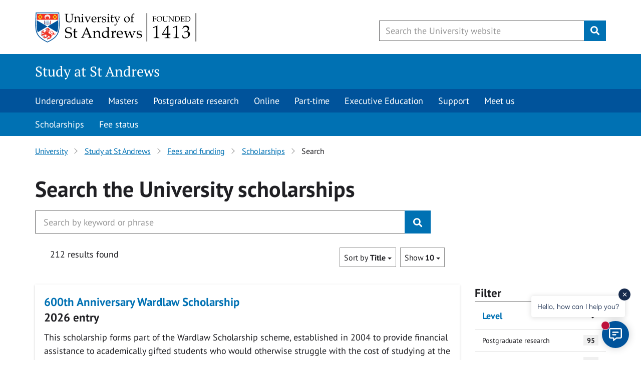

--- FILE ---
content_type: text/html; charset=UTF-8
request_url: https://www.st-andrews.ac.uk/study/fees-and-funding/scholarships/scholarships-catalogue-search/?form=master&num.ranks=10&f.level%7Clevel=postgraduate&query=%21null&num_ranks=10&profile=_default&sort=title&collection=uosa-web-scholarships&wildcard=
body_size: 11370
content:
<!DOCTYPE html> 
<html lang="en"> 
  <head>
  <!-- Google Tag Manager Head -->
	<!-- Google Tag Manager -->
<script>(function(w,d,s,l,i){w[l]=w[l]||[];w[l].push({'gtm.start':
new Date().getTime(),event:'gtm.js'});var f=d.getElementsByTagName(s)[0],
j=d.createElement(s),dl=l!='dataLayer'?'&l='+l:'';j.async=true;j.src=
'https://www.googletagmanager.com/gtm.js?id='+i+dl;f.parentNode.insertBefore(j,f);
})(window,document,'script','dataLayer','GTM-KW2XNGZ');</script>
<!-- End Google Tag Manager -->       

  
    
		<title >Search - Study at St Andrews - University of St Andrews</title >
    
    
    <!-- JSON LD formatted breadcrumb information -->  
    <script type="application/ld+json">{"@context": "https://schema.org","@type": "BreadcrumbList","itemListElement": [{"@type": "ListItem","position": 1,"name": "Study at St Andrews","item": "https://www.st-andrews.ac.uk/study/"}, {"@type": "ListItem","position": 2,"name": "Fees and funding","item": "https://www.st-andrews.ac.uk/study/fees-and-funding/"}, {"@type": "ListItem","position": 3,"name": "Scholarships","item": "https://www.st-andrews.ac.uk/study/fees-and-funding/scholarships/"}, {"@type": "ListItem","position": 4,"name": "Search","item": "https://www.st-andrews.ac.uk/study/fees-and-funding/scholarships/scholarships-catalogue-search/"}]}</script>    
    
    
    
		<meta name="referrer" content="no-referrer" />    
    <meta name="channel-id" content="2">
    <meta name="section-id" content="44065">
       
	    <meta charset="utf-8">
    <meta http-equiv="X-UA-Compatible" content="IE=EDGE" />
    <meta name="copyright" content="Copyright &copy;  University of St Andrews" />
    <meta name="rating" content="general" />
    <meta name="viewport" content="width=device-width, initial-scale=1.0" />
    <link href="https://www.st-andrews.ac.uk/~cdn/dpl/1.27.5/styles/screen.css" rel="stylesheet" type="text/css" media="screen" />
    <link href="https://www.st-andrews.ac.uk/~cdn/dpl/1.27.5/styles/print.css" rel="stylesheet" type="text/css" media="print" />
    <!-- Favicons -->
    <link rel="apple-touch-icon" sizes="180x180" href="/apple-touch-icon.png">
<link rel="icon" type="image/png" sizes="32x32" href="/favicon-32x32.png">
<link rel="icon" type="image/png" sizes="16x16" href="/favicon-16x16.png">
<link rel="manifest" href="/site.webmanifest">
<link rel="mask-icon" href="/safari-pinned-tab.svg" color="#00539b">
<meta name="msapplication-TileColor" content="#2b5797">
<meta name="theme-color" content="#ffffff">

 <base href="//www.st-andrews.ac.uk/study/fees-and-funding/scholarships/scholarships-catalogue-search/"> 

        <!-- Section ID -->
<meta name="sectionID" content="44065">
<!-- Last updated -->
<meta http-equiv="last-modified" content="Tue, 14 Oct 2025 15:34:00 GMT" />
  
  </head>
  <body>
  
    <!--noindex-->
    <!-- Google Tag Manager Body -->
		<!-- Google Tag Manager (noscript) -->
<noscript><iframe src="https://www.googletagmanager.com/ns.html?id=GTM-KW2XNGZ"
height="0" width="0" style="display:none;visibility:hidden"></iframe></noscript>
<!-- End Google Tag Manager (noscript) -->
    
        <nav class="sr-only" id="skip" aria-label="Accessibility links"><a href="#content-begin">Skip to content</a></nav>
    
    <!-- HEADER-->
    <header id="header">
        <div class="row">
            <div id="logo-container">
                <div id="header-logo"><a href="https://www.st-andrews.ac.uk/" aria-label="University of St Andrews"><span>University of St Andrews</span></a></div>
            </div>
            <div id="header-search">
               <button class="btn btn-link" id="header-search-trigger" name="btnG" aria-label="Toggle search" value=""><i class="fa fa-search" aria-hidden="true"></i><span class="sr-only">Toggle search</span></button>
               <form action="https://www.st-andrews.ac.uk/search" method="get" role="search" class="dpl-form">
                  <div class="input-group">
                    <span class="input-group-btn">
                        <button class="btn btn-link" id="header-search-close" name="btnG" value="" aria-label="Hide search" type="button"><i class="fa fa-times" aria-hidden="true"></i><span class="sr-only">Hide search</span></button>
                    </span>
                    <input id="query" class="form-control search-box form-control--autocomplete" name="query" type="text" aria-label="Search the University website, use arrow keys to move between suggested search terms" maxlength="256" placeholder="Search the University website" required>
                    <button class="clear-icon clear-icon__autocomplete" type="reset" aria-label="Reset" value="Reset"></button>
                    <span class="input-group-btn">
                        <button class="btn btn-lg btn-primary" id="header-search-submit" name="btnG" type="submit" value="Search" aria-label="Submit"><i class="fa fa-search" aria-hidden="true"></i><span class="sr-only">Submit</span></button>
                    </span>
                </div>
	            <input type="hidden" name="collection" value="standrews~sp-meta-global">
		    <input type="hidden" name="profile" value="_default">
	            <input type="hidden" name="form" value="partial">
		</form>
            </div>
        </div>
    </header> 
    
    <nav id="category-header" aria-label="Category header">
  		<div class="container">
    		<div class="category-header__title"><a href="/study/">Study at St Andrews</a></div>
  		</div>
	</nav>
    
    <nav class="navigation-bar">
	<div class="container">
		<div class="toggle-navigation primary-toggle"><button class="navigation-button" aria-expanded="false" aria-controls="primary-nav">Navigation <i class="chevron down"></i></button></div>
		<ul class="navigation-bar-nav primary-nav" id="primary-nav"><li><a href="/study/undergraduate/">Undergraduate</a></li><li><a href="/study/postgraduate/">Masters</a></li><li><a href="/study/postgraduate-research/">Postgraduate research</a></li><li><a href="/study/online/">Online</a></li><li><a href="/study/part-time/">Part-time</a></li><li><a href="/business-school/executive-education/">Executive Education</a></li><li><a href="/study/support/">Support</a></li><li><a href="/study/meet-us/">Meet us</a></li>		</ul>
	</div>
</nav><nav class="navigation-bar subnav" aria-label="Secondary menu">
	<div class="container">
		<div class="toggle-navigation secondary-toggle"><button class="navigation-button" aria-expanded="false" aria-controls="secondary-nav">Section navigation <i class="chevron down"></i></button></div>
		<ul class="navigation-bar-nav secondary-nav" id="secondary-nav"><li><a href="/study/fees-and-funding/scholarships/">Scholarships</a></li><li><a href="/study/fees-and-funding/fee-status/">Fee status</a></li>		</ul>
	</div>
</nav>
	<div class="container breadcrumbs--wrapper">
  <div class="row">
    <div class="col-lg-12 content">
       <nav aria-label="Breadcrumb">
          <ol class="breadcrumbs">
<li>
<a href="/">University</a></li><li><a href="/study/">Study at St Andrews</a></li><li><a href="/study/fees-and-funding/">Fees and funding</a></li><li><a href="/study/fees-and-funding/scholarships/">Scholarships</a></li><li>Search</li>
</ol>
</nav>
</div>
  </div>
</div>	
    
<!--endnoindex-->
<main id="content-begin">
  
  
  
  <div class="container">
    <div class="row">
      <div class="col-xs-12">
    <style>
 .filter-box__clear, .btn-xsmall-tag, .facet-clear, .list-group-item{
    cursor: pointer;
}
</style>
  
  
<div class="page-intro__wrapper" id="main-intro">
    <div class="page-intro">
        <div class="page-intro__text">

            <h2 class="page-intro__heading">Search<span class="hidden-xs"> the University</span> scholarships </h2>
           <form id="search-form" class="dpl-form" method="get"  role="search" >
          <div class="input-group input-group-lg">

              <input id="txt-scholarships" class="form-control form-control--scholarships--autocomplete search-box" type="text" maxlength="256" name="query" placeholder="Search by keyword or phrase" required autocomplete="off" value="" aria-label="Search the University website, use arrow keys to move between suggested search terms">
<button class="clear-icon clear-icon--indent clear-icon__autocomplete" type="reset" aria-label="Reset" value="Reset"></button>
              <span class="input-group-btn">
                  <button class="btn btn-primary" value="Search" id="but-submit" type="button" aria-label="Submit">
                      <i class="fa fa-search" title="Search"></i>
                  </button>
              </span>
          </div>
      </form>
            </div>
        </div>
    </div>



 <div>
    






    <!-- get facets restrictions for the current selected tab --> 
    

    <div class="funnelback">    
        
            <div class="row" data-ng-show="isDisplayed('results')">  
            
    
    

                
                
                  <div class="col-md-9">
                    <div class="col-md-12 margin-bottom--half" style="margin-top:1em;">
                        <div class="col-sm-6">
                            212 results found
                        </div>
                        <div class="col-sm-6">
                            <div class="clearfix">
     
   <div class="dropdown pull-right-sm pull-left-sm-max">
      <button id="show-options" data-toggle="dropdown" aria-haspopup="true" aria-expanded="false" class="btn btn-small-tag">
         Show <strong>10</strong>
         <span class="caret"></span>
      </button>
      <ul class="dropdown-menu" aria-labelledby="show-options">
            <li><a href="?collection=stAndrews~sp-web-scholarships&f.level%7Clevel=postgraduate&form=master&num.ranks=10&profile=_default&query=%21null%2A&sort=title&start_rank=1&wildcard=%2A&num_ranks=10">10</a></li>
            <li><a href="?collection=stAndrews~sp-web-scholarships&f.level%7Clevel=postgraduate&form=master&num.ranks=10&profile=_default&query=%21null%2A&sort=title&start_rank=1&wildcard=%2A&num_ranks=20">20</a></li>
            <li><a href="?collection=stAndrews~sp-web-scholarships&f.level%7Clevel=postgraduate&form=master&num.ranks=10&profile=_default&query=%21null%2A&sort=title&start_rank=1&wildcard=%2A&num_ranks=50">50</a></li>
       </ul>
   </div>            
   <div class="dropdown pull-right-sm pull-left-sm-max">
     <button id="sort-options" data-toggle="dropdown" aria-haspopup="true" aria-expanded="false" class="btn btn-small-tag">
        Sort by <strong>Title</strong>
        <span class="caret"></span>
     </button>
     <ul class="dropdown-menu" aria-labelledby="sort-options">
           <li><a href="?collection=stAndrews~sp-web-scholarships&f.level%7Clevel=postgraduate&form=master&num.ranks=10&num_ranks=10&profile=_default&query=%21null%2A&start_rank=1&wildcard=%2A&sort=relevance">Relevance</a></li>
           <li><a href="?collection=stAndrews~sp-web-scholarships&f.level%7Clevel=postgraduate&form=master&num.ranks=10&num_ranks=10&profile=_default&query=%21null%2A&start_rank=1&wildcard=%2A&sort=title">Title</a></li>
     </ul>
   </div>
                            </div>
                        </div>
                    </div>
                    </div>
                    
                
                    
                
            
                    
                <div class="col-md-9 ">
                

                
                
                
                    <div class="margin-bottom--half">
                        <!-- Start search results list -->
                        <ol id="search-results" class="list-unstyled search-results">
        

    <!-- module results --->
    
    
    
    <!-- Begin pattern: more-news //-->
    <div class="event-listing expanded-link-wrapper" role="listitem">
        <a href="https://www.st-Andrews.ac.uk/study/fees-and-funding/scholarships/Scholarships-catalogue/undergraduate-scholarships/600th-anniversary-wardlaw-scholarship" class="event-listing__details">
            <h3 class="event-listing__heading">600th Anniversary Wardlaw Scholarship</h3>
        </a>
        <h4>2026 entry</h4>
        <div class="event-listing__description">This scholarship forms part of the Wardlaw Scholarship scheme, established in 2004 to provide financial assistance to academically gifted students who would otherwise struggle with the cost of studying at the University of St Andrews.</div>
        <!-- Begin pattern: metadata-list //-->
        <dl class="metadata-list inherit--colour">
                <dt class="metadata-list--full metadata-list--no-icon">Application period</dt>
                <dd class="metadata-list--full">Monday 1 September 2025 to Wednesday 15 April 2026</dd>
            <dt class="metadata-list--full metadata-list--no-icon">Open to</dt>
            <dd class="metadata-list--full">
                        Full time, 
                        Part time - daytime
                        Undergraduate students
            </dd>

                <dt class="metadata-list--full metadata-list--no-icon">Applicants with fee status</dt>
                <dd class="metadata-list--full">
                        Scotland home, 
                        Rest of UK
                </dd>
           
        </dl>
    </div>
    <!-- End pattern: more-news //-->


        

    <!-- module results --->
    
    
    
    <!-- Begin pattern: more-news //-->
    <div class="event-listing expanded-link-wrapper" role="listitem">
        <a href="https://www.st-Andrews.ac.uk/study/fees-and-funding/scholarships/Scholarships-catalogue/undergraduate-scholarships/accommodation-award---international" class="event-listing__details">
            <h3 class="event-listing__heading">Accommodation Award International</h3>
        </a>
        <h4>2026 entry</h4>
        <div class="event-listing__description">For international entrant undergraduate applicants, a minimum of &#163;1,750 to help with the cost of accommodation while studying in St Andrews. Selection is based on financial need.</div>
        <!-- Begin pattern: metadata-list //-->
        <dl class="metadata-list inherit--colour">
                <dt class="metadata-list--full metadata-list--no-icon">Application period</dt>
                <dd class="metadata-list--full">Monday 1 September 2025 to Wednesday 28 January 2026</dd>
            <dt class="metadata-list--full metadata-list--no-icon">Open to</dt>
            <dd class="metadata-list--full">
                        Full time, 
                        Part time - daytime
                        Undergraduate students
            </dd>

                <dt class="metadata-list--full metadata-list--no-icon">Applicants with fee status</dt>
                <dd class="metadata-list--full">
                        Overseas
                </dd>
           
        </dl>
    </div>
    <!-- End pattern: more-news //-->


        

    <!-- module results --->
    
    
    
    <!-- Begin pattern: more-news //-->
    <div class="event-listing expanded-link-wrapper" role="listitem">
        <a href="https://www.st-Andrews.ac.uk/study/fees-and-funding/scholarships/Scholarships-catalogue/postgraduate-scholarships/ad-links-foundation-pgr-scholarship-eu" class="event-listing__details">
            <h3 class="event-listing__heading">AD Links Foundation Postgraduate Research Scholarship (EU)</h3>
        </a>
        <h4>2026 entry</h4>
        <div class="event-listing__description">Full-time PhD applicants from the EU, aimed particularly at those with an interest in sport.</div>
        <!-- Begin pattern: metadata-list //-->
        <dl class="metadata-list inherit--colour">
                <dt class="metadata-list--full metadata-list--no-icon">Application period</dt>
                <dd class="metadata-list--full">Thursday 2 October 2025 to Wednesday 21 January 2026</dd>
            <dt class="metadata-list--full metadata-list--no-icon">Open to</dt>
            <dd class="metadata-list--full">
                        Full time
                        Postgraduate research students
            </dd>

                <dt class="metadata-list--full metadata-list--no-icon">Applicants with fee status</dt>
                <dd class="metadata-list--full">
                        Overseas
                </dd>
           
        </dl>
    </div>
    <!-- End pattern: more-news //-->


        

    <!-- module results --->
    
    
    
    <!-- Begin pattern: more-news //-->
    <div class="event-listing expanded-link-wrapper" role="listitem">
        <a href="https://www.st-Andrews.ac.uk/study/fees-and-funding/scholarships/Scholarships-catalogue/postgraduate-scholarships/ad-links-foundation-pgr-scholarship-uk" class="event-listing__details">
            <h3 class="event-listing__heading">AD Links Foundation Postgraduate Research Scholarship (UK)</h3>
        </a>
        <h4>2026 entry</h4>
        <div class="event-listing__description">Full-time PhD applicants from the UK, aimed particularly at those with an interest in sport.</div>
        <!-- Begin pattern: metadata-list //-->
        <dl class="metadata-list inherit--colour">
                <dt class="metadata-list--full metadata-list--no-icon">Application period</dt>
                <dd class="metadata-list--full">Thursday 2 October 2025 to Wednesday 21 January 2026</dd>
            <dt class="metadata-list--full metadata-list--no-icon">Open to</dt>
            <dd class="metadata-list--full">
                        Full time
                        Postgraduate research students
            </dd>

                <dt class="metadata-list--full metadata-list--no-icon">Applicants with fee status</dt>
                <dd class="metadata-list--full">
                        Scotland home, 
                        Rest of UK
                </dd>
           
        </dl>
    </div>
    <!-- End pattern: more-news //-->


        

    <!-- module results --->
    
    
    
    <!-- Begin pattern: more-news //-->
    <div class="event-listing expanded-link-wrapper" role="listitem">
        <a href="https://www.st-Andrews.ac.uk/study/fees-and-funding/scholarships/Scholarships-catalogue/postgraduate-scholarships/ad-links-foundation-pgt-scholarship-eu" class="event-listing__details">
            <h3 class="event-listing__heading">AD Links Foundation Postgraduate Taught Scholarship (EU)</h3>
        </a>
        <h4>2026 entry</h4>
        <div class="event-listing__description">For full-time postgraduate taught Masters applicants from the EU (with Overseas fee status), aimed particularly at those with an interest in sport.</div>
        <!-- Begin pattern: metadata-list //-->
        <dl class="metadata-list inherit--colour">
                <dt class="metadata-list--full metadata-list--no-icon">Application period</dt>
                <dd class="metadata-list--full">Wednesday 17 September 2025 to Wednesday 4 February 2026</dd>
            <dt class="metadata-list--full metadata-list--no-icon">Open to</dt>
            <dd class="metadata-list--full">
                        Full time
                        Postgraduate taught students
            </dd>

                <dt class="metadata-list--full metadata-list--no-icon">Applicants with fee status</dt>
                <dd class="metadata-list--full">
                        Overseas
                </dd>
           
        </dl>
    </div>
    <!-- End pattern: more-news //-->


        

    <!-- module results --->
    
    
    
    <!-- Begin pattern: more-news //-->
    <div class="event-listing expanded-link-wrapper" role="listitem">
        <a href="https://www.st-Andrews.ac.uk/study/fees-and-funding/scholarships/Scholarships-catalogue/postgraduate-scholarships/ad-links-foundation-pgt-scholarship-uk" class="event-listing__details">
            <h3 class="event-listing__heading">AD Links Foundation Postgraduate Taught Scholarship (UK)</h3>
        </a>
        <h4>2026 entry</h4>
        <div class="event-listing__description">For full-time postgraduate taught Masters applicants from the UK, aimed particularly at those with an interest in sport.</div>
        <!-- Begin pattern: metadata-list //-->
        <dl class="metadata-list inherit--colour">
                <dt class="metadata-list--full metadata-list--no-icon">Application period</dt>
                <dd class="metadata-list--full">Wednesday 17 September 2025 to Wednesday 8 April 2026</dd>
            <dt class="metadata-list--full metadata-list--no-icon">Open to</dt>
            <dd class="metadata-list--full">
                        Full time
                        Postgraduate taught students
            </dd>

                <dt class="metadata-list--full metadata-list--no-icon">Applicants with fee status</dt>
                <dd class="metadata-list--full">
                        Scotland home, 
                        Rest of UK
                </dd>
           
        </dl>
    </div>
    <!-- End pattern: more-news //-->


        

    <!-- module results --->
    
    
    
    <!-- Begin pattern: more-news //-->
    <div class="event-listing expanded-link-wrapper" role="listitem">
        <a href="https://www.st-Andrews.ac.uk/study/fees-and-funding/scholarships/Scholarships-catalogue/research-councils/ahrc-doctoral-training-partnership-studentships" class="event-listing__details">
            <h3 class="event-listing__heading">AHRC Doctoral Training Partnership studentships</h3>
        </a>
        <h4>2025 entry</h4>
        <div class="event-listing__description">The AHRC-funded studentship competition opens each autumn for students starting the following September providing a personal and professional development programme to complement the postgraduate training already being undertaken at St Andrews.&#160;</div>
        <!-- Begin pattern: metadata-list //-->
        <dl class="metadata-list inherit--colour">
            <dt class="metadata-list--full metadata-list--no-icon">Open to</dt>
            <dd class="metadata-list--full">
                        Full time, 
                        Part time - daytime
                        Postgraduate research students
            </dd>

                <dt class="metadata-list--full metadata-list--no-icon">Applicants with fee status</dt>
                <dd class="metadata-list--full">
                        Scotland home, 
                        Rest of UK, 
                        Overseas
                </dd>
           
        </dl>
    </div>
    <!-- End pattern: more-news //-->


        

    <!-- module results --->
    
    
    
    <!-- Begin pattern: more-news //-->
    <div class="event-listing expanded-link-wrapper" role="listitem">
        <a href="https://www.st-Andrews.ac.uk/study/fees-and-funding/scholarships/Scholarships-catalogue/postgraduate-scholarships/amelia-earhart-fellowship" class="event-listing__details">
            <h3 class="event-listing__heading">Amelia Earhart Fellowship</h3>
        </a>
        
        <div class="event-listing__description">For female students who have applied to study aerospace-related sciences and aerospace-related engineering.</div>
        <!-- Begin pattern: metadata-list //-->
        <dl class="metadata-list inherit--colour">
            <dt class="metadata-list--full metadata-list--no-icon">Open to</dt>
            <dd class="metadata-list--full">
                        Full time, 
                        Part time - daytime
                        Postgraduate research students
            </dd>

                <dt class="metadata-list--full metadata-list--no-icon">Applicants with fee status</dt>
                <dd class="metadata-list--full">
                        Scotland home, 
                        Rest of UK, 
                        Overseas
                </dd>
           
        </dl>
    </div>
    <!-- End pattern: more-news //-->


        

    <!-- module results --->
    
    
    
    <!-- Begin pattern: more-news //-->
    <div class="event-listing expanded-link-wrapper" role="listitem">
        <a href="https://www.st-Andrews.ac.uk/study/fees-and-funding/scholarships/Scholarships-catalogue/postgraduate-scholarships/-anglo-danish-society-scholarships-" class="event-listing__details">
            <h3 class="event-listing__heading">Anglo-Danish Society Scholarships</h3>
        </a>
        
        <div class="event-listing__description">For Danish graduates who have applied to a UK university..</div>
        <!-- Begin pattern: metadata-list //-->
        <dl class="metadata-list inherit--colour">
            <dt class="metadata-list--full metadata-list--no-icon">Open to</dt>
            <dd class="metadata-list--full">
                        Postgraduate taught students, 
                        Postgraduate research students
            </dd>

                <dt class="metadata-list--full metadata-list--no-icon">Applicants with fee status</dt>
                <dd class="metadata-list--full">
                        Overseas
                </dd>
           
        </dl>
    </div>
    <!-- End pattern: more-news //-->


        

    <!-- module results --->
    
    
    
    <!-- Begin pattern: more-news //-->
    <div class="event-listing expanded-link-wrapper" role="listitem">
        <a href="https://www.st-Andrews.ac.uk/study/fees-and-funding/scholarships/Scholarships-catalogue/undergraduate-scholarships/angus-educational-trust" class="event-listing__details">
            <h3 class="event-listing__heading">Angus Educational Trust</h3>
        </a>
        
        <div class="event-listing__description">Funding may be available to undergraduate students who live or whose parents live in Angus. &#160;</div>
        <!-- Begin pattern: metadata-list //-->
        <dl class="metadata-list inherit--colour">
            <dt class="metadata-list--full metadata-list--no-icon">Open to</dt>
            <dd class="metadata-list--full">
                        Undergraduate students
            </dd>

                <dt class="metadata-list--full metadata-list--no-icon">Applicants with fee status</dt>
                <dd class="metadata-list--full">
                        Scotland home
                </dd>
           
        </dl>
    </div>
    <!-- End pattern: more-news //-->


                        </ol>
                    </div>
                               
    
                    <nav class="text-center hidden-print" aria-label="Pagination">
                        <ul class="pagination pagination-lg">
                            
                            



<li  class="active"><a class="pagin" data-href="?collection=stAndrews~sp-web-scholarships&amp;f.level%7Clevel=postgraduate&amp;form=master&amp;num.ranks=10&amp;num_ranks=10&amp;profile=_default&amp;query=%21null%2A&amp;sort=title&amp;start_rank=1&amp;wildcard=%2A" role="button">1</a></li>

<li ><a class="pagin" data-href="?collection=stAndrews~sp-web-scholarships&amp;f.level%7Clevel=postgraduate&amp;form=master&amp;num.ranks=10&amp;num_ranks=10&amp;profile=_default&amp;query=%21null%2A&amp;sort=title&amp;start_rank=11&amp;wildcard=%2A" role="button">2</a></li>

<li ><a class="pagin" data-href="?collection=stAndrews~sp-web-scholarships&amp;f.level%7Clevel=postgraduate&amp;form=master&amp;num.ranks=10&amp;num_ranks=10&amp;profile=_default&amp;query=%21null%2A&amp;sort=title&amp;start_rank=21&amp;wildcard=%2A" role="button">3</a></li>

<li ><a class="pagin" data-href="?collection=stAndrews~sp-web-scholarships&amp;f.level%7Clevel=postgraduate&amp;form=master&amp;num.ranks=10&amp;num_ranks=10&amp;profile=_default&amp;query=%21null%2A&amp;sort=title&amp;start_rank=31&amp;wildcard=%2A" role="button">4</a></li>

<li ><a class="pagin" data-href="?collection=stAndrews~sp-web-scholarships&amp;f.level%7Clevel=postgraduate&amp;form=master&amp;num.ranks=10&amp;num_ranks=10&amp;profile=_default&amp;query=%21null%2A&amp;sort=title&amp;start_rank=41&amp;wildcard=%2A" role="button">5</a></li>

                            <li><a class="pagin" data-href="?collection=stAndrews~sp-web-scholarships&amp;f.level%7Clevel=postgraduate&amp;form=master&amp;num.ranks=10&amp;num_ranks=10&amp;profile=_default&amp;query=%21null%2A&amp;sort=title&amp;start_rank=11&amp;wildcard=%2A" rel="next" role="button"><span>Next</span> <span aria-hidden="true">&raquo;</span></a></li>
                        </ul>
                    </nav>
                </div>
                
                <div class="col-md-3 hidden-print hidden-sm hidden-xs">

          <h2 class="font-scale-1 facet-title facet-title--group">Filter</h2>
     
             <button style="display:none" class="accordion-group__toggle" aria-expanded="false" aria-controls="accordion-group-1">Open all</button>

          <ul class="accordion-group accordion-group__toggle-container" id="accordion-group-1">
            <li class="accordion-item">

             
                 <div class="accordion-item__toggle">
                    <h3 class="accordion-item__toggle-title font-scale-0">
                       <button class="accordion-item__toggle-button" aria-expanded="false" aria-controls="facet-1"> Level</button>
                    </h3>
                 </div>
            
                 <div class="accordion-item__content remove-outer-padding" id="facet-1" aria-hidden="false" style="display:block;">
              
             <div class="list-group list-group--remove-outer-border list-group--border-top remove-margin-bottom font-scale-minus-1 facet panel-collapse collapse in">
                   
                      <a class="list-group-item  " data-href="?form=master&amp;num.ranks=10&amp;f.level%7Clevel=postgraduate&amp;num_ranks=10&amp;profile=_default&amp;query=%21null&amp;f.Level%7Clevel=Postgraduate+research&amp;collection=stAndrews%7Esp-web-scholarships&amp;sort=title&amp;wildcard=">
                        <span class="item-label">
                     

                           
                
                               Postgraduate research
                    
                    
                  </span>
                  <span><span class="badge">95</span></span>
                </a>
                
                   
                      <a class="list-group-item  " data-href="?form=master&amp;num.ranks=10&amp;f.level%7Clevel=postgraduate&amp;num_ranks=10&amp;profile=_default&amp;query=%21null&amp;f.Level%7Clevel=Postgraduate+taught&amp;collection=stAndrews%7Esp-web-scholarships&amp;sort=title&amp;wildcard=">
                        <span class="item-label">
                     

                           
                
                               Postgraduate taught
                    
                    
                  </span>
                  <span><span class="badge">84</span></span>
                </a>
                
                   
                      <a class="list-group-item  " data-href="?form=master&amp;num.ranks=10&amp;f.level%7Clevel=postgraduate&amp;num_ranks=10&amp;profile=_default&amp;query=%21null&amp;f.Level%7Clevel=Pre-degree&amp;collection=stAndrews%7Esp-web-scholarships&amp;sort=title&amp;wildcard=">
                        <span class="item-label">
                     

                           
                
                               Pre-degree
                    
                    
                  </span>
                  <span><span class="badge">6</span></span>
                </a>
                
                   
                      <a class="list-group-item  " data-href="?form=master&amp;num.ranks=10&amp;f.level%7Clevel=postgraduate&amp;num_ranks=10&amp;profile=_default&amp;query=%21null&amp;f.Level%7Clevel=Undergraduate&amp;collection=stAndrews%7Esp-web-scholarships&amp;sort=title&amp;wildcard=">
                        <span class="item-label">
                     

                           
                
                               Undergraduate
                    
                    
                  </span>
                  <span><span class="badge">80</span></span>
                </a>
                
              </div>

              </div>
            </li>
            
            
            <li class="accordion-item">

             
                 <div class="accordion-item__toggle">
                    <h3 class="accordion-item__toggle-title font-scale-0">
                       <button class="accordion-item__toggle-button" aria-expanded="false" aria-controls="facet-2"> Mode of study</button>
                    </h3>
                 </div>
            
                 <div class="accordion-item__content remove-outer-padding" id="facet-2" aria-hidden="false" style="display:block;">
              
             <div class="list-group list-group--remove-outer-border list-group--border-top remove-margin-bottom font-scale-minus-1 facet panel-collapse collapse in">
                   
                      <a class="list-group-item  " data-href="?form=master&amp;num.ranks=10&amp;f.level%7Clevel=postgraduate&amp;num_ranks=10&amp;profile=_default&amp;query=%21null&amp;f.Mode+of+study%7Cmode=Full+time&amp;collection=stAndrews%7Esp-web-scholarships&amp;sort=title&amp;wildcard=">
                        <span class="item-label">
                     

                           
                
                               Full time
                    
                    
                  </span>
                  <span><span class="badge">169</span></span>
                </a>
                
                   
                      <a class="list-group-item  " data-href="?form=master&amp;num.ranks=10&amp;f.level%7Clevel=postgraduate&amp;num_ranks=10&amp;profile=_default&amp;query=%21null&amp;f.Mode+of+study%7Cmode=No+restriction&amp;collection=stAndrews%7Esp-web-scholarships&amp;sort=title&amp;wildcard=">
                        <span class="item-label">
                     

                           
                
                               No restriction
                    
                    
                  </span>
                  <span><span class="badge">6</span></span>
                </a>
                
                   
                      <a class="list-group-item  " data-href="?form=master&amp;num.ranks=10&amp;f.level%7Clevel=postgraduate&amp;num_ranks=10&amp;profile=_default&amp;query=%21null&amp;f.Mode+of+study%7Cmode=Online&amp;collection=stAndrews%7Esp-web-scholarships&amp;sort=title&amp;wildcard=">
                        <span class="item-label">
                     

                           
                
                               Online
                    
                    
                  </span>
                  <span><span class="badge">17</span></span>
                </a>
                
                   
                      <a class="list-group-item  " data-href="?form=master&amp;num.ranks=10&amp;f.level%7Clevel=postgraduate&amp;num_ranks=10&amp;profile=_default&amp;query=%21null&amp;f.Mode+of+study%7Cmode=Part+time+-+daytime&amp;collection=stAndrews%7Esp-web-scholarships&amp;sort=title&amp;wildcard=">
                        <span class="item-label">
                     

                           
                
                               Part time - daytime
                    
                    
                  </span>
                  <span><span class="badge">110</span></span>
                </a>
                
                   
                      <a class="list-group-item  " data-href="?form=master&amp;num.ranks=10&amp;f.level%7Clevel=postgraduate&amp;num_ranks=10&amp;profile=_default&amp;query=%21null&amp;f.Mode+of+study%7Cmode=Part+time+-+evening&amp;collection=stAndrews%7Esp-web-scholarships&amp;sort=title&amp;wildcard=">
                        <span class="item-label">
                     

                           
                
                               Part time - evening
                    
                    
                  </span>
                  <span><span class="badge">4</span></span>
                </a>
                
              </div>

              </div>
            </li>
            
            
            <li class="accordion-item">

             
                 <div class="accordion-item__toggle">
                    <h3 class="accordion-item__toggle-title font-scale-0">
                       <button class="accordion-item__toggle-button" aria-expanded="false" aria-controls="facet-3"> Scholarship collection</button>
                    </h3>
                 </div>
            
                 <div class="accordion-item__content remove-outer-padding" id="facet-3" aria-hidden="false" style="display:block;">
              
             <div class="list-group list-group--remove-outer-border list-group--border-top remove-margin-bottom font-scale-minus-1 facet panel-collapse collapse in">
                   
                      <a class="list-group-item  " data-href="?form=master&amp;num.ranks=10&amp;f.level%7Clevel=postgraduate&amp;num_ranks=10&amp;profile=_default&amp;query=%21null&amp;collection=stAndrews%7Esp-web-scholarships&amp;sort=title&amp;f.Scholarship+collection%7Ccollection=International+Undergraduate+Scholarships&amp;wildcard=">
                        <span class="item-label">
                     

                           
                
                               International undergraduate scholarships
                    
                    
                  </span>
                  <span><span class="badge">9</span></span>
                </a>
                
                   
                      <a class="list-group-item  " data-href="?form=master&amp;num.ranks=10&amp;f.level%7Clevel=postgraduate&amp;num_ranks=10&amp;profile=_default&amp;query=%21null&amp;collection=stAndrews%7Esp-web-scholarships&amp;sort=title&amp;f.Scholarship+collection%7Ccollection=Online+Postgraduate+Scholarships&amp;wildcard=">
                        <span class="item-label">
                     

                           
                
                               Online postgraduate scholarships
                    
                    
                  </span>
                  <span><span class="badge">5</span></span>
                </a>
                
                   
                      <a class="list-group-item  " data-href="?form=master&amp;num.ranks=10&amp;f.level%7Clevel=postgraduate&amp;num_ranks=10&amp;profile=_default&amp;query=%21null&amp;collection=stAndrews%7Esp-web-scholarships&amp;sort=title&amp;f.Scholarship+collection%7Ccollection=Research+Council+Scholarships&amp;wildcard=">
                        <span class="item-label">
                     

                           
                
                               Research council scholarships
                    
                    
                  </span>
                  <span><span class="badge">8</span></span>
                </a>
                
                   
                      <a class="list-group-item  " data-href="?form=master&amp;num.ranks=10&amp;f.level%7Clevel=postgraduate&amp;num_ranks=10&amp;profile=_default&amp;query=%21null&amp;collection=stAndrews%7Esp-web-scholarships&amp;sort=title&amp;f.Scholarship+collection%7Ccollection=Saints+Abroad+Scholarships&amp;wildcard=">
                        <span class="item-label">
                     

                           
                
                               Saints abroad scholarships
                    
                    
                  </span>
                  <span><span class="badge">1</span></span>
                </a>
                
                   
                      <a class="list-group-item  " data-href="?form=master&amp;num.ranks=10&amp;f.level%7Clevel=postgraduate&amp;num_ranks=10&amp;profile=_default&amp;query=%21null&amp;collection=stAndrews%7Esp-web-scholarships&amp;sort=title&amp;f.Scholarship+collection%7Ccollection=Sports+scholarships&amp;wildcard=">
                        <span class="item-label">
                     

                           
                
                               Sports scholarships
                    
                    
                  </span>
                  <span><span class="badge">16</span></span>
                </a>
                
              </div>

              </div>
            </li>
            
            
            <li class="accordion-item">

             
                 <div class="accordion-item__toggle">
                    <h3 class="accordion-item__toggle-title font-scale-0">
                       <button class="accordion-item__toggle-button" aria-expanded="false" aria-controls="facet-4"> Subject</button>
                    </h3>
                 </div>
            
                 <div class="accordion-item__content remove-outer-padding" id="facet-4" aria-hidden="false" style="display:block;">
              
             <div class="list-group list-group--remove-outer-border list-group--border-top remove-margin-bottom font-scale-minus-1 facet panel-collapse collapse in">
                   
                      <a class="list-group-item  " data-href="?form=master&amp;num.ranks=10&amp;f.Subject%7Cschool=Art+History&amp;f.level%7Clevel=postgraduate&amp;num_ranks=10&amp;profile=_default&amp;query=%21null&amp;collection=stAndrews%7Esp-web-scholarships&amp;sort=title&amp;wildcard=">
                        <span class="item-label">
                     

                           
                
                               Art History
                    
                    
                  </span>
                  <span><span class="badge">75</span></span>
                </a>
                
                   
                      <a class="list-group-item  " data-href="?form=master&amp;num.ranks=10&amp;f.Subject%7Cschool=Biology&amp;f.level%7Clevel=postgraduate&amp;num_ranks=10&amp;profile=_default&amp;query=%21null&amp;collection=stAndrews%7Esp-web-scholarships&amp;sort=title&amp;wildcard=">
                        <span class="item-label">
                     

                           
                
                               Biology
                    
                    
                  </span>
                  <span><span class="badge">74</span></span>
                </a>
                
                   
                      <a class="list-group-item  " data-href="?form=master&amp;num.ranks=10&amp;f.Subject%7Cschool=Chemistry&amp;f.level%7Clevel=postgraduate&amp;num_ranks=10&amp;profile=_default&amp;query=%21null&amp;collection=stAndrews%7Esp-web-scholarships&amp;sort=title&amp;wildcard=">
                        <span class="item-label">
                     

                           
                
                               Chemistry
                    
                    
                  </span>
                  <span><span class="badge">76</span></span>
                </a>
                
                   
                      <a class="list-group-item  " data-href="?form=master&amp;num.ranks=10&amp;f.Subject%7Cschool=Classics&amp;f.level%7Clevel=postgraduate&amp;num_ranks=10&amp;profile=_default&amp;query=%21null&amp;collection=stAndrews%7Esp-web-scholarships&amp;sort=title&amp;wildcard=">
                        <span class="item-label">
                     

                           
                
                               Classics
                    
                    
                  </span>
                  <span><span class="badge">76</span></span>
                </a>
                
                   
                      <a class="list-group-item  " data-href="?form=master&amp;num.ranks=10&amp;f.Subject%7Cschool=Computer+Science&amp;f.level%7Clevel=postgraduate&amp;num_ranks=10&amp;profile=_default&amp;query=%21null&amp;collection=stAndrews%7Esp-web-scholarships&amp;sort=title&amp;wildcard=">
                        <span class="item-label">
                     

                           
                
                               Computer science
                    
                    
                  </span>
                  <span><span class="badge">78</span></span>
                </a>
                
                   
                      <a class="list-group-item  " data-href="?form=master&amp;num.ranks=10&amp;f.Subject%7Cschool=Divinity&amp;f.level%7Clevel=postgraduate&amp;num_ranks=10&amp;profile=_default&amp;query=%21null&amp;collection=stAndrews%7Esp-web-scholarships&amp;sort=title&amp;wildcard=">
                        <span class="item-label">
                     

                           
                
                               Divinity
                    
                    
                  </span>
                  <span><span class="badge">68</span></span>
                </a>
                
                   
                      <a class="list-group-item  " data-href="?form=master&amp;num.ranks=10&amp;f.Subject%7Cschool=Earth+and+Environmental+Sciences&amp;f.level%7Clevel=postgraduate&amp;num_ranks=10&amp;profile=_default&amp;query=%21null&amp;collection=stAndrews%7Esp-web-scholarships&amp;sort=title&amp;wildcard=">
                        <span class="item-label">
                     

                           
                
                               Earth and environmental sciences
                    
                    
                  </span>
                  <span><span class="badge">76</span></span>
                </a>
                
                   
                      <a class="list-group-item  " data-href="?form=master&amp;num.ranks=10&amp;f.Subject%7Cschool=Economics+and+Finance&amp;f.level%7Clevel=postgraduate&amp;num_ranks=10&amp;profile=_default&amp;query=%21null&amp;collection=stAndrews%7Esp-web-scholarships&amp;sort=title&amp;wildcard=">
                        <span class="item-label">
                     

                           
                
                               Economics and finance
                    
                    
                  </span>
                  <span><span class="badge">8</span></span>
                </a>
                
                   <div id="facet-list-14" class="collapse">
                      <a class="list-group-item  " data-href="?form=master&amp;num.ranks=10&amp;f.Subject%7Cschool=English&amp;f.level%7Clevel=postgraduate&amp;num_ranks=10&amp;profile=_default&amp;query=%21null&amp;collection=stAndrews%7Esp-web-scholarships&amp;sort=title&amp;wildcard=">
                        <span class="item-label">
                     

                           
                
                               English
                    
                    
                  </span>
                  <span><span class="badge">79</span></span>
                </a>
                
                   
                      <a class="list-group-item  " data-href="?form=master&amp;num.ranks=10&amp;f.Subject%7Cschool=Film+Studies&amp;f.level%7Clevel=postgraduate&amp;num_ranks=10&amp;profile=_default&amp;query=%21null&amp;collection=stAndrews%7Esp-web-scholarships&amp;sort=title&amp;wildcard=">
                        <span class="item-label">
                     

                           
                
                               Film studies
                    
                    
                  </span>
                  <span><span class="badge">74</span></span>
                </a>
                
                   
                      <a class="list-group-item  " data-href="?form=master&amp;num.ranks=10&amp;f.Subject%7Cschool=Geography+and+Sustainable+Development&amp;f.level%7Clevel=postgraduate&amp;num_ranks=10&amp;profile=_default&amp;query=%21null&amp;collection=stAndrews%7Esp-web-scholarships&amp;sort=title&amp;wildcard=">
                        <span class="item-label">
                     

                           
                
                               Geography and sustainable development
                    
                    
                  </span>
                  <span><span class="badge">76</span></span>
                </a>
                
                   
                      <a class="list-group-item  " data-href="?form=master&amp;num.ranks=10&amp;f.Subject%7Cschool=Graduate+School&amp;f.level%7Clevel=postgraduate&amp;num_ranks=10&amp;profile=_default&amp;query=%21null&amp;collection=stAndrews%7Esp-web-scholarships&amp;sort=title&amp;wildcard=">
                        <span class="item-label">
                     

                           
                
                               Graduate school
                    
                    
                  </span>
                  <span><span class="badge">31</span></span>
                </a>
                
                   
                      <a class="list-group-item  " data-href="?form=master&amp;num.ranks=10&amp;f.Subject%7Cschool=History&amp;f.level%7Clevel=postgraduate&amp;num_ranks=10&amp;profile=_default&amp;query=%21null&amp;collection=stAndrews%7Esp-web-scholarships&amp;sort=title&amp;wildcard=">
                        <span class="item-label">
                     

                           
                
                               History
                    
                    
                  </span>
                  <span><span class="badge">80</span></span>
                </a>
                
                   
                      <a class="list-group-item  " data-href="?form=master&amp;num.ranks=10&amp;f.Subject%7Cschool=International+Education+and+Lifelong+Learning+Institute&amp;f.level%7Clevel=postgraduate&amp;num_ranks=10&amp;profile=_default&amp;query=%21null&amp;collection=stAndrews%7Esp-web-scholarships&amp;sort=title&amp;wildcard=">
                        <span class="item-label">
                     

                           
                
                               International education and lifelong learning institute
                    
                    
                  </span>
                  <span><span class="badge">38</span></span>
                </a>
                
                   
                      <a class="list-group-item  " data-href="?form=master&amp;num.ranks=10&amp;f.Subject%7Cschool=International+Education+Institute&amp;f.level%7Clevel=postgraduate&amp;num_ranks=10&amp;profile=_default&amp;query=%21null&amp;collection=stAndrews%7Esp-web-scholarships&amp;sort=title&amp;wildcard=">
                        <span class="item-label">
                     

                           
                
                               International education institute
                    
                    
                  </span>
                  <span><span class="badge">13</span></span>
                </a>
                
                   
                      <a class="list-group-item  " data-href="?form=master&amp;num.ranks=10&amp;f.Subject%7Cschool=International+Relations&amp;f.level%7Clevel=postgraduate&amp;num_ranks=10&amp;profile=_default&amp;query=%21null&amp;collection=stAndrews%7Esp-web-scholarships&amp;sort=title&amp;wildcard=">
                        <span class="item-label">
                     

                           
                
                               International relations
                    
                    
                  </span>
                  <span><span class="badge">77</span></span>
                </a>
                
                   
                      <a class="list-group-item  " data-href="?form=master&amp;num.ranks=10&amp;f.Subject%7Cschool=Management&amp;f.level%7Clevel=postgraduate&amp;num_ranks=10&amp;profile=_default&amp;query=%21null&amp;collection=stAndrews%7Esp-web-scholarships&amp;sort=title&amp;wildcard=">
                        <span class="item-label">
                     

                           
                
                               Management
                    
                    
                  </span>
                  <span><span class="badge">8</span></span>
                </a>
                
                   
                      <a class="list-group-item  " data-href="?form=master&amp;num.ranks=10&amp;f.Subject%7Cschool=Mathematics+and+Statistics&amp;f.level%7Clevel=postgraduate&amp;num_ranks=10&amp;profile=_default&amp;query=%21null&amp;collection=stAndrews%7Esp-web-scholarships&amp;sort=title&amp;wildcard=">
                        <span class="item-label">
                     

                           
                
                               Mathematics and statistics
                    
                    
                  </span>
                  <span><span class="badge">75</span></span>
                </a>
                
                   
                      <a class="list-group-item  " data-href="?form=master&amp;num.ranks=10&amp;f.Subject%7Cschool=Medicine&amp;f.level%7Clevel=postgraduate&amp;num_ranks=10&amp;profile=_default&amp;query=%21null&amp;collection=stAndrews%7Esp-web-scholarships&amp;sort=title&amp;wildcard=">
                        <span class="item-label">
                     

                           
                
                               Medicine
                    
                    
                  </span>
                  <span><span class="badge">70</span></span>
                </a>
                
                   
                      <a class="list-group-item  " data-href="?form=master&amp;num.ranks=10&amp;f.Subject%7Cschool=Modern+Languages&amp;f.level%7Clevel=postgraduate&amp;num_ranks=10&amp;profile=_default&amp;query=%21null&amp;collection=stAndrews%7Esp-web-scholarships&amp;sort=title&amp;wildcard=">
                        <span class="item-label">
                     

                           
                
                               Modern languages
                    
                    
                  </span>
                  <span><span class="badge">79</span></span>
                </a>
                
                   
                      <a class="list-group-item  " data-href="?form=master&amp;num.ranks=10&amp;f.Subject%7Cschool=Music&amp;f.level%7Clevel=postgraduate&amp;num_ranks=10&amp;profile=_default&amp;query=%21null&amp;collection=stAndrews%7Esp-web-scholarships&amp;sort=title&amp;wildcard=">
                        <span class="item-label">
                     

                           
                
                               Music
                    
                    
                  </span>
                  <span><span class="badge">3</span></span>
                </a>
                
                   
                      <a class="list-group-item  " data-href="?form=master&amp;num.ranks=10&amp;f.Subject%7Cschool=Philosophy&amp;f.level%7Clevel=postgraduate&amp;num_ranks=10&amp;profile=_default&amp;query=%21null&amp;collection=stAndrews%7Esp-web-scholarships&amp;sort=title&amp;wildcard=">
                        <span class="item-label">
                     

                           
                
                               Philosophy
                    
                    
                  </span>
                  <span><span class="badge">73</span></span>
                </a>
                
                   
                      <a class="list-group-item  " data-href="?form=master&amp;num.ranks=10&amp;f.Subject%7Cschool=Physics+and+Astronomy&amp;f.level%7Clevel=postgraduate&amp;num_ranks=10&amp;profile=_default&amp;query=%21null&amp;collection=stAndrews%7Esp-web-scholarships&amp;sort=title&amp;wildcard=">
                        <span class="item-label">
                     

                           
                
                               Physics and astronomy
                    
                    
                  </span>
                  <span><span class="badge">79</span></span>
                </a>
                
                   
                      <a class="list-group-item  " data-href="?form=master&amp;num.ranks=10&amp;f.Subject%7Cschool=Psychology+and+Neuroscience&amp;f.level%7Clevel=postgraduate&amp;num_ranks=10&amp;profile=_default&amp;query=%21null&amp;collection=stAndrews%7Esp-web-scholarships&amp;sort=title&amp;wildcard=">
                        <span class="item-label">
                     

                           
                
                               Psychology and neuroscience
                    
                    
                  </span>
                  <span><span class="badge">75</span></span>
                </a>
                
                   
                      <a class="list-group-item  " data-href="?form=master&amp;num.ranks=10&amp;f.Subject%7Cschool=Social+Anthropology&amp;f.level%7Clevel=postgraduate&amp;num_ranks=10&amp;profile=_default&amp;query=%21null&amp;collection=stAndrews%7Esp-web-scholarships&amp;sort=title&amp;wildcard=">
                        <span class="item-label">
                     

                           
                
                               Social anthropology
                    
                    
                  </span>
                  <span><span class="badge">73</span></span>
                </a>
                
                   
                      <a class="list-group-item  " data-href="?form=master&amp;num.ranks=10&amp;f.Subject%7Cschool=University+of+St+Andrews+Business+School&amp;f.level%7Clevel=postgraduate&amp;num_ranks=10&amp;profile=_default&amp;query=%21null&amp;collection=stAndrews%7Esp-web-scholarships&amp;sort=title&amp;wildcard=">
                        <span class="item-label">
                     

                           
                
                               University of St Andrews business school
                    
                    
                  </span>
                  <span><span class="badge">73</span></span>
                </a>
                
                  </div>
                  <button class="list-group-item collapse-trigger collapsed" data-target="#facet-list-14" data-toggle="collapse" aria-description="open an dclose filter" alt="open an dclose filter"  aria-controls="facet-4" aria-label="close/open filter" > <!-- more / less --></button>
              </div>

              </div>
            </li>
            
            
            <li class="accordion-item">

             
                 <div class="accordion-item__toggle">
                    <h3 class="accordion-item__toggle-title font-scale-0">
                       <button class="accordion-item__toggle-button" aria-expanded="false" aria-controls="facet-5"> Country</button>
                    </h3>
                 </div>
            
                 <div class="accordion-item__content remove-outer-padding" id="facet-5" aria-hidden="false" style="display:block;">
              
             <div class="list-group list-group--remove-outer-border list-group--border-top remove-margin-bottom font-scale-minus-1 facet panel-collapse collapse in">
                   
                      <a class="list-group-item  " data-href="?f.Country%7Ccountry=All+non-UK+nations&amp;form=master&amp;num.ranks=10&amp;f.level%7Clevel=postgraduate&amp;num_ranks=10&amp;profile=_default&amp;query=%21null&amp;collection=stAndrews%7Esp-web-scholarships&amp;sort=title&amp;wildcard=">
                        <span class="item-label">
                     

                           
                
                               All non-uk nations
                    
                    
                  </span>
                  <span><span class="badge">4</span></span>
                </a>
                
                   
                      <a class="list-group-item  " data-href="?f.Country%7Ccountry=Austria+%28EU%29&amp;form=master&amp;num.ranks=10&amp;f.level%7Clevel=postgraduate&amp;num_ranks=10&amp;profile=_default&amp;query=%21null&amp;collection=stAndrews%7Esp-web-scholarships&amp;sort=title&amp;wildcard=">
                        <span class="item-label">
                     

                           
                
                               Austria (EU)
                    
                    
                  </span>
                  <span><span class="badge">3</span></span>
                </a>
                
                   
                      <a class="list-group-item  " data-href="?f.Country%7Ccountry=Bangladesh&amp;form=master&amp;num.ranks=10&amp;f.level%7Clevel=postgraduate&amp;num_ranks=10&amp;profile=_default&amp;query=%21null&amp;collection=stAndrews%7Esp-web-scholarships&amp;sort=title&amp;wildcard=">
                        <span class="item-label">
                     

                           
                
                               Bangladesh
                    
                    
                  </span>
                  <span><span class="badge">7</span></span>
                </a>
                
                   
                      <a class="list-group-item  " data-href="?f.Country%7Ccountry=Belgium+%28EU%29&amp;form=master&amp;num.ranks=10&amp;f.level%7Clevel=postgraduate&amp;num_ranks=10&amp;profile=_default&amp;query=%21null&amp;collection=stAndrews%7Esp-web-scholarships&amp;sort=title&amp;wildcard=">
                        <span class="item-label">
                     

                           
                
                               Belgium (EU)
                    
                    
                  </span>
                  <span><span class="badge">3</span></span>
                </a>
                
                   
                      <a class="list-group-item  " data-href="?f.Country%7Ccountry=Belize&amp;form=master&amp;num.ranks=10&amp;f.level%7Clevel=postgraduate&amp;num_ranks=10&amp;profile=_default&amp;query=%21null&amp;collection=stAndrews%7Esp-web-scholarships&amp;sort=title&amp;wildcard=">
                        <span class="item-label">
                     

                           
                
                               Belize
                    
                    
                  </span>
                  <span><span class="badge">5</span></span>
                </a>
                
                   
                      <a class="list-group-item  " data-href="?f.Country%7Ccountry=Botswana&amp;form=master&amp;num.ranks=10&amp;f.level%7Clevel=postgraduate&amp;num_ranks=10&amp;profile=_default&amp;query=%21null&amp;collection=stAndrews%7Esp-web-scholarships&amp;sort=title&amp;wildcard=">
                        <span class="item-label">
                     

                           
                
                               Botswana
                    
                    
                  </span>
                  <span><span class="badge">5</span></span>
                </a>
                
                   
                      <a class="list-group-item  " data-href="?f.Country%7Ccountry=Bulgaria+%28EU%29&amp;form=master&amp;num.ranks=10&amp;f.level%7Clevel=postgraduate&amp;num_ranks=10&amp;profile=_default&amp;query=%21null&amp;collection=stAndrews%7Esp-web-scholarships&amp;sort=title&amp;wildcard=">
                        <span class="item-label">
                     

                           
                
                               Bulgaria (EU)
                    
                    
                  </span>
                  <span><span class="badge">3</span></span>
                </a>
                
                   
                      <a class="list-group-item  " data-href="?f.Country%7Ccountry=Burma+%28Myanmar%29&amp;form=master&amp;num.ranks=10&amp;f.level%7Clevel=postgraduate&amp;num_ranks=10&amp;profile=_default&amp;query=%21null&amp;collection=stAndrews%7Esp-web-scholarships&amp;sort=title&amp;wildcard=">
                        <span class="item-label">
                     

                           
                
                               Burma (myanmar)
                    
                    
                  </span>
                  <span><span class="badge">1</span></span>
                </a>
                
                   <div id="facet-list-15" class="collapse">
                      <a class="list-group-item  " data-href="?f.Country%7Ccountry=Cameroon&amp;form=master&amp;num.ranks=10&amp;f.level%7Clevel=postgraduate&amp;num_ranks=10&amp;profile=_default&amp;query=%21null&amp;collection=stAndrews%7Esp-web-scholarships&amp;sort=title&amp;wildcard=">
                        <span class="item-label">
                     

                           
                
                               Cameroon
                    
                    
                  </span>
                  <span><span class="badge">6</span></span>
                </a>
                
                   
                      <a class="list-group-item  " data-href="?f.Country%7Ccountry=Canada&amp;form=master&amp;num.ranks=10&amp;f.level%7Clevel=postgraduate&amp;num_ranks=10&amp;profile=_default&amp;query=%21null&amp;collection=stAndrews%7Esp-web-scholarships&amp;sort=title&amp;wildcard=">
                        <span class="item-label">
                     

                           
                
                               Canada
                    
                    
                  </span>
                  <span><span class="badge">4</span></span>
                </a>
                
                   
                      <a class="list-group-item  " data-href="?f.Country%7Ccountry=Canary+Islands+%28EU%29&amp;form=master&amp;num.ranks=10&amp;f.level%7Clevel=postgraduate&amp;num_ranks=10&amp;profile=_default&amp;query=%21null&amp;collection=stAndrews%7Esp-web-scholarships&amp;sort=title&amp;wildcard=">
                        <span class="item-label">
                     

                           
                
                               Canary islands (EU)
                    
                    
                  </span>
                  <span><span class="badge">2</span></span>
                </a>
                
                   
                      <a class="list-group-item  " data-href="?f.Country%7Ccountry=China&amp;form=master&amp;num.ranks=10&amp;f.level%7Clevel=postgraduate&amp;num_ranks=10&amp;profile=_default&amp;query=%21null&amp;collection=stAndrews%7Esp-web-scholarships&amp;sort=title&amp;wildcard=">
                        <span class="item-label">
                     

                           
                
                               China
                    
                    
                  </span>
                  <span><span class="badge">1</span></span>
                </a>
                
                   
                      <a class="list-group-item  " data-href="?f.Country%7Ccountry=Croatia+%28EU%29&amp;form=master&amp;num.ranks=10&amp;f.level%7Clevel=postgraduate&amp;num_ranks=10&amp;profile=_default&amp;query=%21null&amp;collection=stAndrews%7Esp-web-scholarships&amp;sort=title&amp;wildcard=">
                        <span class="item-label">
                     

                           
                
                               Croatia (EU)
                    
                    
                  </span>
                  <span><span class="badge">3</span></span>
                </a>
                
                   
                      <a class="list-group-item  " data-href="?f.Country%7Ccountry=Cyprus+%28EU%29&amp;form=master&amp;num.ranks=10&amp;f.level%7Clevel=postgraduate&amp;num_ranks=10&amp;profile=_default&amp;query=%21null&amp;collection=stAndrews%7Esp-web-scholarships&amp;sort=title&amp;wildcard=">
                        <span class="item-label">
                     

                           
                
                               Cyprus (EU)
                    
                    
                  </span>
                  <span><span class="badge">3</span></span>
                </a>
                
                   
                      <a class="list-group-item  " data-href="?f.Country%7Ccountry=Czech+Republic+%28EU%29&amp;form=master&amp;num.ranks=10&amp;f.level%7Clevel=postgraduate&amp;num_ranks=10&amp;profile=_default&amp;query=%21null&amp;collection=stAndrews%7Esp-web-scholarships&amp;sort=title&amp;wildcard=">
                        <span class="item-label">
                     

                           
                
                               Czech republic (EU)
                    
                    
                  </span>
                  <span><span class="badge">3</span></span>
                </a>
                
                   
                      <a class="list-group-item  " data-href="?f.Country%7Ccountry=Denmark+%28EU%29&amp;form=master&amp;num.ranks=10&amp;f.level%7Clevel=postgraduate&amp;num_ranks=10&amp;profile=_default&amp;query=%21null&amp;collection=stAndrews%7Esp-web-scholarships&amp;sort=title&amp;wildcard=">
                        <span class="item-label">
                     

                           
                
                               Denmark (EU)
                    
                    
                  </span>
                  <span><span class="badge">4</span></span>
                </a>
                
                   
                      <a class="list-group-item  " data-href="?f.Country%7Ccountry=Dominica&amp;form=master&amp;num.ranks=10&amp;f.level%7Clevel=postgraduate&amp;num_ranks=10&amp;profile=_default&amp;query=%21null&amp;collection=stAndrews%7Esp-web-scholarships&amp;sort=title&amp;wildcard=">
                        <span class="item-label">
                     

                           
                
                               Dominica
                    
                    
                  </span>
                  <span><span class="badge">5</span></span>
                </a>
                
                   
                      <a class="list-group-item  " data-href="?f.Country%7Ccountry=England+%28UK%29&amp;form=master&amp;num.ranks=10&amp;f.level%7Clevel=postgraduate&amp;num_ranks=10&amp;profile=_default&amp;query=%21null&amp;collection=stAndrews%7Esp-web-scholarships&amp;sort=title&amp;wildcard=">
                        <span class="item-label">
                     

                           
                
                               England (UK)
                    
                    
                  </span>
                  <span><span class="badge">40</span></span>
                </a>
                
                   
                      <a class="list-group-item  " data-href="?f.Country%7Ccountry=Estonia+%28EU%29&amp;form=master&amp;num.ranks=10&amp;f.level%7Clevel=postgraduate&amp;num_ranks=10&amp;profile=_default&amp;query=%21null&amp;collection=stAndrews%7Esp-web-scholarships&amp;sort=title&amp;wildcard=">
                        <span class="item-label">
                     

                           
                
                               Estonia (EU)
                    
                    
                  </span>
                  <span><span class="badge">3</span></span>
                </a>
                
                   
                      <a class="list-group-item  " data-href="?f.Country%7Ccountry=Eswatini&amp;form=master&amp;num.ranks=10&amp;f.level%7Clevel=postgraduate&amp;num_ranks=10&amp;profile=_default&amp;query=%21null&amp;collection=stAndrews%7Esp-web-scholarships&amp;sort=title&amp;wildcard=">
                        <span class="item-label">
                     

                           
                
                               Eswatini
                    
                    
                  </span>
                  <span><span class="badge">5</span></span>
                </a>
                
                   
                      <a class="list-group-item  " data-href="?f.Country%7Ccountry=Fiji&amp;form=master&amp;num.ranks=10&amp;f.level%7Clevel=postgraduate&amp;num_ranks=10&amp;profile=_default&amp;query=%21null&amp;collection=stAndrews%7Esp-web-scholarships&amp;sort=title&amp;wildcard=">
                        <span class="item-label">
                     

                           
                
                               Fiji
                    
                    
                  </span>
                  <span><span class="badge">5</span></span>
                </a>
                
                   
                      <a class="list-group-item  " data-href="?f.Country%7Ccountry=Finland+%28EU%29&amp;form=master&amp;num.ranks=10&amp;f.level%7Clevel=postgraduate&amp;num_ranks=10&amp;profile=_default&amp;query=%21null&amp;collection=stAndrews%7Esp-web-scholarships&amp;sort=title&amp;wildcard=">
                        <span class="item-label">
                     

                           
                
                               Finland (EU)
                    
                    
                  </span>
                  <span><span class="badge">3</span></span>
                </a>
                
                   
                      <a class="list-group-item  " data-href="?f.Country%7Ccountry=France+%28EU%29&amp;form=master&amp;num.ranks=10&amp;f.level%7Clevel=postgraduate&amp;num_ranks=10&amp;profile=_default&amp;query=%21null&amp;collection=stAndrews%7Esp-web-scholarships&amp;sort=title&amp;wildcard=">
                        <span class="item-label">
                     

                           
                
                               France (EU)
                    
                    
                  </span>
                  <span><span class="badge">4</span></span>
                </a>
                
                   
                      <a class="list-group-item  " data-href="?f.Country%7Ccountry=Gabon&amp;form=master&amp;num.ranks=10&amp;f.level%7Clevel=postgraduate&amp;num_ranks=10&amp;profile=_default&amp;query=%21null&amp;collection=stAndrews%7Esp-web-scholarships&amp;sort=title&amp;wildcard=">
                        <span class="item-label">
                     

                           
                
                               Gabon
                    
                    
                  </span>
                  <span><span class="badge">5</span></span>
                </a>
                
                   
                      <a class="list-group-item  " data-href="?f.Country%7Ccountry=Gambia&amp;form=master&amp;num.ranks=10&amp;f.level%7Clevel=postgraduate&amp;num_ranks=10&amp;profile=_default&amp;query=%21null&amp;collection=stAndrews%7Esp-web-scholarships&amp;sort=title&amp;wildcard=">
                        <span class="item-label">
                     

                           
                
                               Gambia
                    
                    
                  </span>
                  <span><span class="badge">6</span></span>
                </a>
                
                   
                      <a class="list-group-item  " data-href="?f.Country%7Ccountry=Germany+%28EU%29&amp;form=master&amp;num.ranks=10&amp;f.level%7Clevel=postgraduate&amp;num_ranks=10&amp;profile=_default&amp;query=%21null&amp;collection=stAndrews%7Esp-web-scholarships&amp;sort=title&amp;wildcard=">
                        <span class="item-label">
                     

                           
                
                               Germany (EU)
                    
                    
                  </span>
                  <span><span class="badge">3</span></span>
                </a>
                
                   
                      <a class="list-group-item  " data-href="?f.Country%7Ccountry=Ghana&amp;form=master&amp;num.ranks=10&amp;f.level%7Clevel=postgraduate&amp;num_ranks=10&amp;profile=_default&amp;query=%21null&amp;collection=stAndrews%7Esp-web-scholarships&amp;sort=title&amp;wildcard=">
                        <span class="item-label">
                     

                           
                
                               Ghana
                    
                    
                  </span>
                  <span><span class="badge">5</span></span>
                </a>
                
                   
                      <a class="list-group-item  " data-href="?f.Country%7Ccountry=Greece+%28EU%29&amp;form=master&amp;num.ranks=10&amp;f.level%7Clevel=postgraduate&amp;num_ranks=10&amp;profile=_default&amp;query=%21null&amp;collection=stAndrews%7Esp-web-scholarships&amp;sort=title&amp;wildcard=">
                        <span class="item-label">
                     

                           
                
                               Greece (EU)
                    
                    
                  </span>
                  <span><span class="badge">4</span></span>
                </a>
                
                   
                      <a class="list-group-item  " data-href="?f.Country%7Ccountry=Grenada&amp;form=master&amp;num.ranks=10&amp;f.level%7Clevel=postgraduate&amp;num_ranks=10&amp;profile=_default&amp;query=%21null&amp;collection=stAndrews%7Esp-web-scholarships&amp;sort=title&amp;wildcard=">
                        <span class="item-label">
                     

                           
                
                               Grenada
                    
                    
                  </span>
                  <span><span class="badge">5</span></span>
                </a>
                
                   
                      <a class="list-group-item  " data-href="?f.Country%7Ccountry=Guyana&amp;form=master&amp;num.ranks=10&amp;f.level%7Clevel=postgraduate&amp;num_ranks=10&amp;profile=_default&amp;query=%21null&amp;collection=stAndrews%7Esp-web-scholarships&amp;sort=title&amp;wildcard=">
                        <span class="item-label">
                     

                           
                
                               Guyana
                    
                    
                  </span>
                  <span><span class="badge">5</span></span>
                </a>
                
                   
                      <a class="list-group-item  " data-href="?f.Country%7Ccountry=Hungary+%28EU%29&amp;form=master&amp;num.ranks=10&amp;f.level%7Clevel=postgraduate&amp;num_ranks=10&amp;profile=_default&amp;query=%21null&amp;collection=stAndrews%7Esp-web-scholarships&amp;sort=title&amp;wildcard=">
                        <span class="item-label">
                     

                           
                
                               Hungary (EU)
                    
                    
                  </span>
                  <span><span class="badge">3</span></span>
                </a>
                
                   
                      <a class="list-group-item  " data-href="?f.Country%7Ccountry=India&amp;form=master&amp;num.ranks=10&amp;f.level%7Clevel=postgraduate&amp;num_ranks=10&amp;profile=_default&amp;query=%21null&amp;collection=stAndrews%7Esp-web-scholarships&amp;sort=title&amp;wildcard=">
                        <span class="item-label">
                     

                           
                
                               India
                    
                    
                  </span>
                  <span><span class="badge">9</span></span>
                </a>
                
                   
                      <a class="list-group-item  " data-href="?f.Country%7Ccountry=Indonesia&amp;form=master&amp;num.ranks=10&amp;f.level%7Clevel=postgraduate&amp;num_ranks=10&amp;profile=_default&amp;query=%21null&amp;collection=stAndrews%7Esp-web-scholarships&amp;sort=title&amp;wildcard=">
                        <span class="item-label">
                     

                           
                
                               Indonesia
                    
                    
                  </span>
                  <span><span class="badge">1</span></span>
                </a>
                
                   
                      <a class="list-group-item  " data-href="?f.Country%7Ccountry=Italy+%28EU%29&amp;form=master&amp;num.ranks=10&amp;f.level%7Clevel=postgraduate&amp;num_ranks=10&amp;profile=_default&amp;query=%21null&amp;collection=stAndrews%7Esp-web-scholarships&amp;sort=title&amp;wildcard=">
                        <span class="item-label">
                     

                           
                
                               Italy (EU)
                    
                    
                  </span>
                  <span><span class="badge">4</span></span>
                </a>
                
                   
                      <a class="list-group-item  " data-href="?f.Country%7Ccountry=Jamaica&amp;form=master&amp;num.ranks=10&amp;f.level%7Clevel=postgraduate&amp;num_ranks=10&amp;profile=_default&amp;query=%21null&amp;collection=stAndrews%7Esp-web-scholarships&amp;sort=title&amp;wildcard=">
                        <span class="item-label">
                     

                           
                
                               Jamaica
                    
                    
                  </span>
                  <span><span class="badge">5</span></span>
                </a>
                
                   
                      <a class="list-group-item  " data-href="?f.Country%7Ccountry=Jordan&amp;form=master&amp;num.ranks=10&amp;f.level%7Clevel=postgraduate&amp;num_ranks=10&amp;profile=_default&amp;query=%21null&amp;collection=stAndrews%7Esp-web-scholarships&amp;sort=title&amp;wildcard=">
                        <span class="item-label">
                     

                           
                
                               Jordan
                    
                    
                  </span>
                  <span><span class="badge">1</span></span>
                </a>
                
                   
                      <a class="list-group-item  " data-href="?f.Country%7Ccountry=Kazakhstan&amp;form=master&amp;num.ranks=10&amp;f.level%7Clevel=postgraduate&amp;num_ranks=10&amp;profile=_default&amp;query=%21null&amp;collection=stAndrews%7Esp-web-scholarships&amp;sort=title&amp;wildcard=">
                        <span class="item-label">
                     

                           
                
                               Kazakhstan
                    
                    
                  </span>
                  <span><span class="badge">1</span></span>
                </a>
                
                   
                      <a class="list-group-item  " data-href="?f.Country%7Ccountry=Kenya&amp;form=master&amp;num.ranks=10&amp;f.level%7Clevel=postgraduate&amp;num_ranks=10&amp;profile=_default&amp;query=%21null&amp;collection=stAndrews%7Esp-web-scholarships&amp;sort=title&amp;wildcard=">
                        <span class="item-label">
                     

                           
                
                               Kenya
                    
                    
                  </span>
                  <span><span class="badge">6</span></span>
                </a>
                
                   
                      <a class="list-group-item  " data-href="?f.Country%7Ccountry=Kiribati&amp;form=master&amp;num.ranks=10&amp;f.level%7Clevel=postgraduate&amp;num_ranks=10&amp;profile=_default&amp;query=%21null&amp;collection=stAndrews%7Esp-web-scholarships&amp;sort=title&amp;wildcard=">
                        <span class="item-label">
                     

                           
                
                               Kiribati
                    
                    
                  </span>
                  <span><span class="badge">6</span></span>
                </a>
                
                   
                      <a class="list-group-item  " data-href="?f.Country%7Ccountry=Latvia+%28EU%29&amp;form=master&amp;num.ranks=10&amp;f.level%7Clevel=postgraduate&amp;num_ranks=10&amp;profile=_default&amp;query=%21null&amp;collection=stAndrews%7Esp-web-scholarships&amp;sort=title&amp;wildcard=">
                        <span class="item-label">
                     

                           
                
                               Latvia (EU)
                    
                    
                  </span>
                  <span><span class="badge">3</span></span>
                </a>
                
                   
                      <a class="list-group-item  " data-href="?f.Country%7Ccountry=Lesotho&amp;form=master&amp;num.ranks=10&amp;f.level%7Clevel=postgraduate&amp;num_ranks=10&amp;profile=_default&amp;query=%21null&amp;collection=stAndrews%7Esp-web-scholarships&amp;sort=title&amp;wildcard=">
                        <span class="item-label">
                     

                           
                
                               Lesotho
                    
                    
                  </span>
                  <span><span class="badge">6</span></span>
                </a>
                
                   
                      <a class="list-group-item  " data-href="?f.Country%7Ccountry=Lithuania+%28EU%29&amp;form=master&amp;num.ranks=10&amp;f.level%7Clevel=postgraduate&amp;num_ranks=10&amp;profile=_default&amp;query=%21null&amp;collection=stAndrews%7Esp-web-scholarships&amp;sort=title&amp;wildcard=">
                        <span class="item-label">
                     

                           
                
                               Lithuania (EU)
                    
                    
                  </span>
                  <span><span class="badge">3</span></span>
                </a>
                
                   
                      <a class="list-group-item  " data-href="?f.Country%7Ccountry=Luxembourg+%28EU%29&amp;form=master&amp;num.ranks=10&amp;f.level%7Clevel=postgraduate&amp;num_ranks=10&amp;profile=_default&amp;query=%21null&amp;collection=stAndrews%7Esp-web-scholarships&amp;sort=title&amp;wildcard=">
                        <span class="item-label">
                     

                           
                
                               Luxembourg (EU)
                    
                    
                  </span>
                  <span><span class="badge">1</span></span>
                </a>
                
                   
                      <a class="list-group-item  " data-href="?f.Country%7Ccountry=Malawi&amp;form=master&amp;num.ranks=10&amp;f.level%7Clevel=postgraduate&amp;num_ranks=10&amp;profile=_default&amp;query=%21null&amp;collection=stAndrews%7Esp-web-scholarships&amp;sort=title&amp;wildcard=">
                        <span class="item-label">
                     

                           
                
                               Malawi
                    
                    
                  </span>
                  <span><span class="badge">7</span></span>
                </a>
                
                   
                      <a class="list-group-item  " data-href="?f.Country%7Ccountry=Malaysia&amp;form=master&amp;num.ranks=10&amp;f.level%7Clevel=postgraduate&amp;num_ranks=10&amp;profile=_default&amp;query=%21null&amp;collection=stAndrews%7Esp-web-scholarships&amp;sort=title&amp;wildcard=">
                        <span class="item-label">
                     

                           
                
                               Malaysia
                    
                    
                  </span>
                  <span><span class="badge">6</span></span>
                </a>
                
                   
                      <a class="list-group-item  " data-href="?f.Country%7Ccountry=Maldive+Islands&amp;form=master&amp;num.ranks=10&amp;f.level%7Clevel=postgraduate&amp;num_ranks=10&amp;profile=_default&amp;query=%21null&amp;collection=stAndrews%7Esp-web-scholarships&amp;sort=title&amp;wildcard=">
                        <span class="item-label">
                     

                           
                
                               Maldive islands
                    
                    
                  </span>
                  <span><span class="badge">5</span></span>
                </a>
                
                   
                      <a class="list-group-item  " data-href="?f.Country%7Ccountry=Malta+%28EU%29&amp;form=master&amp;num.ranks=10&amp;f.level%7Clevel=postgraduate&amp;num_ranks=10&amp;profile=_default&amp;query=%21null&amp;collection=stAndrews%7Esp-web-scholarships&amp;sort=title&amp;wildcard=">
                        <span class="item-label">
                     

                           
                
                               Malta (EU)
                    
                    
                  </span>
                  <span><span class="badge">3</span></span>
                </a>
                
                   
                      <a class="list-group-item  " data-href="?f.Country%7Ccountry=Mauritius&amp;form=master&amp;num.ranks=10&amp;f.level%7Clevel=postgraduate&amp;num_ranks=10&amp;profile=_default&amp;query=%21null&amp;collection=stAndrews%7Esp-web-scholarships&amp;sort=title&amp;wildcard=">
                        <span class="item-label">
                     

                           
                
                               Mauritius
                    
                    
                  </span>
                  <span><span class="badge">5</span></span>
                </a>
                
                   
                      <a class="list-group-item  " data-href="?f.Country%7Ccountry=Mexico&amp;form=master&amp;num.ranks=10&amp;f.level%7Clevel=postgraduate&amp;num_ranks=10&amp;profile=_default&amp;query=%21null&amp;collection=stAndrews%7Esp-web-scholarships&amp;sort=title&amp;wildcard=">
                        <span class="item-label">
                     

                           
                
                               Mexico
                    
                    
                  </span>
                  <span><span class="badge">3</span></span>
                </a>
                
                   
                      <a class="list-group-item  " data-href="?f.Country%7Ccountry=Montserrat&amp;form=master&amp;num.ranks=10&amp;f.level%7Clevel=postgraduate&amp;num_ranks=10&amp;profile=_default&amp;query=%21null&amp;collection=stAndrews%7Esp-web-scholarships&amp;sort=title&amp;wildcard=">
                        <span class="item-label">
                     

                           
                
                               Montserrat
                    
                    
                  </span>
                  <span><span class="badge">5</span></span>
                </a>
                
                   
                      <a class="list-group-item  " data-href="?f.Country%7Ccountry=Mozambique&amp;form=master&amp;num.ranks=10&amp;f.level%7Clevel=postgraduate&amp;num_ranks=10&amp;profile=_default&amp;query=%21null&amp;collection=stAndrews%7Esp-web-scholarships&amp;sort=title&amp;wildcard=">
                        <span class="item-label">
                     

                           
                
                               Mozambique
                    
                    
                  </span>
                  <span><span class="badge">6</span></span>
                </a>
                
                   
                      <a class="list-group-item  " data-href="?f.Country%7Ccountry=Namibia&amp;form=master&amp;num.ranks=10&amp;f.level%7Clevel=postgraduate&amp;num_ranks=10&amp;profile=_default&amp;query=%21null&amp;collection=stAndrews%7Esp-web-scholarships&amp;sort=title&amp;wildcard=">
                        <span class="item-label">
                     

                           
                
                               Namibia
                    
                    
                  </span>
                  <span><span class="badge">5</span></span>
                </a>
                
                   
                      <a class="list-group-item  " data-href="?f.Country%7Ccountry=Nauru&amp;form=master&amp;num.ranks=10&amp;f.level%7Clevel=postgraduate&amp;num_ranks=10&amp;profile=_default&amp;query=%21null&amp;collection=stAndrews%7Esp-web-scholarships&amp;sort=title&amp;wildcard=">
                        <span class="item-label">
                     

                           
                
                               Nauru
                    
                    
                  </span>
                  <span><span class="badge">5</span></span>
                </a>
                
                   
                      <a class="list-group-item  " data-href="?f.Country%7Ccountry=Netherlands+%28EU%29&amp;form=master&amp;num.ranks=10&amp;f.level%7Clevel=postgraduate&amp;num_ranks=10&amp;profile=_default&amp;query=%21null&amp;collection=stAndrews%7Esp-web-scholarships&amp;sort=title&amp;wildcard=">
                        <span class="item-label">
                     

                           
                
                               Netherlands (EU)
                    
                    
                  </span>
                  <span><span class="badge">3</span></span>
                </a>
                
                   
                      <a class="list-group-item  " data-href="?f.Country%7Ccountry=New+Zealand&amp;form=master&amp;num.ranks=10&amp;f.level%7Clevel=postgraduate&amp;num_ranks=10&amp;profile=_default&amp;query=%21null&amp;collection=stAndrews%7Esp-web-scholarships&amp;sort=title&amp;wildcard=">
                        <span class="item-label">
                     

                           
                
                               New zealand
                    
                    
                  </span>
                  <span><span class="badge">1</span></span>
                </a>
                
                   
                      <a class="list-group-item  " data-href="?f.Country%7Ccountry=Nigeria&amp;form=master&amp;num.ranks=10&amp;f.level%7Clevel=postgraduate&amp;num_ranks=10&amp;profile=_default&amp;query=%21null&amp;collection=stAndrews%7Esp-web-scholarships&amp;sort=title&amp;wildcard=">
                        <span class="item-label">
                     

                           
                
                               Nigeria
                    
                    
                  </span>
                  <span><span class="badge">6</span></span>
                </a>
                
                   
                      <a class="list-group-item  " data-href="?f.Country%7Ccountry=No+restrictions&amp;form=master&amp;num.ranks=10&amp;f.level%7Clevel=postgraduate&amp;num_ranks=10&amp;profile=_default&amp;query=%21null&amp;collection=stAndrews%7Esp-web-scholarships&amp;sort=title&amp;wildcard=">
                        <span class="item-label">
                     

                           
                
                               No restrictions
                    
                    
                  </span>
                  <span><span class="badge">74</span></span>
                </a>
                
                   
                      <a class="list-group-item  " data-href="?f.Country%7Ccountry=Northern+Ireland+%28UK%29&amp;form=master&amp;num.ranks=10&amp;f.level%7Clevel=postgraduate&amp;num_ranks=10&amp;profile=_default&amp;query=%21null&amp;collection=stAndrews%7Esp-web-scholarships&amp;sort=title&amp;wildcard=">
                        <span class="item-label">
                     

                           
                
                               Northern Ireland (UK)
                    
                    
                  </span>
                  <span><span class="badge">38</span></span>
                </a>
                
                   
                      <a class="list-group-item  " data-href="?f.Country%7Ccountry=Pakistan&amp;form=master&amp;num.ranks=10&amp;f.level%7Clevel=postgraduate&amp;num_ranks=10&amp;profile=_default&amp;query=%21null&amp;collection=stAndrews%7Esp-web-scholarships&amp;sort=title&amp;wildcard=">
                        <span class="item-label">
                     

                           
                
                               Pakistan
                    
                    
                  </span>
                  <span><span class="badge">7</span></span>
                </a>
                
                   
                      <a class="list-group-item  " data-href="?f.Country%7Ccountry=Palestine&amp;form=master&amp;num.ranks=10&amp;f.level%7Clevel=postgraduate&amp;num_ranks=10&amp;profile=_default&amp;query=%21null&amp;collection=stAndrews%7Esp-web-scholarships&amp;sort=title&amp;wildcard=">
                        <span class="item-label">
                     

                           
                
                               Palestine
                    
                    
                  </span>
                  <span><span class="badge">2</span></span>
                </a>
                
                   
                      <a class="list-group-item  " data-href="?f.Country%7Ccountry=Papua+New+Guinea&amp;form=master&amp;num.ranks=10&amp;f.level%7Clevel=postgraduate&amp;num_ranks=10&amp;profile=_default&amp;query=%21null&amp;collection=stAndrews%7Esp-web-scholarships&amp;sort=title&amp;wildcard=">
                        <span class="item-label">
                     

                           
                
                               Papua new guinea
                    
                    
                  </span>
                  <span><span class="badge">5</span></span>
                </a>
                
                   
                      <a class="list-group-item  " data-href="?f.Country%7Ccountry=Poland+%28EU%29&amp;form=master&amp;num.ranks=10&amp;f.level%7Clevel=postgraduate&amp;num_ranks=10&amp;profile=_default&amp;query=%21null&amp;collection=stAndrews%7Esp-web-scholarships&amp;sort=title&amp;wildcard=">
                        <span class="item-label">
                     

                           
                
                               Poland (EU)
                    
                    
                  </span>
                  <span><span class="badge">6</span></span>
                </a>
                
                   
                      <a class="list-group-item  " data-href="?f.Country%7Ccountry=Portugal+%28EU%29&amp;form=master&amp;num.ranks=10&amp;f.level%7Clevel=postgraduate&amp;num_ranks=10&amp;profile=_default&amp;query=%21null&amp;collection=stAndrews%7Esp-web-scholarships&amp;sort=title&amp;wildcard=">
                        <span class="item-label">
                     

                           
                
                               Portugal (EU)
                    
                    
                  </span>
                  <span><span class="badge">3</span></span>
                </a>
                
                   
                      <a class="list-group-item  " data-href="?f.Country%7Ccountry=Republic+of+Ireland+%28EU%29&amp;form=master&amp;num.ranks=10&amp;f.level%7Clevel=postgraduate&amp;num_ranks=10&amp;profile=_default&amp;query=%21null&amp;collection=stAndrews%7Esp-web-scholarships&amp;sort=title&amp;wildcard=">
                        <span class="item-label">
                     

                           
                
                               Republic of Ireland (EU)
                    
                    
                  </span>
                  <span><span class="badge">3</span></span>
                </a>
                
                   
                      <a class="list-group-item  " data-href="?f.Country%7Ccountry=Romania+%28EU%29&amp;form=master&amp;num.ranks=10&amp;f.level%7Clevel=postgraduate&amp;num_ranks=10&amp;profile=_default&amp;query=%21null&amp;collection=stAndrews%7Esp-web-scholarships&amp;sort=title&amp;wildcard=">
                        <span class="item-label">
                     

                           
                
                               Romania (EU)
                    
                    
                  </span>
                  <span><span class="badge">4</span></span>
                </a>
                
                   
                      <a class="list-group-item  " data-href="?f.Country%7Ccountry=Rwanda&amp;form=master&amp;num.ranks=10&amp;f.level%7Clevel=postgraduate&amp;num_ranks=10&amp;profile=_default&amp;query=%21null&amp;collection=stAndrews%7Esp-web-scholarships&amp;sort=title&amp;wildcard=">
                        <span class="item-label">
                     

                           
                
                               Rwanda
                    
                    
                  </span>
                  <span><span class="badge">6</span></span>
                </a>
                
                   
                      <a class="list-group-item  " data-href="?f.Country%7Ccountry=Samoa&amp;form=master&amp;num.ranks=10&amp;f.level%7Clevel=postgraduate&amp;num_ranks=10&amp;profile=_default&amp;query=%21null&amp;collection=stAndrews%7Esp-web-scholarships&amp;sort=title&amp;wildcard=">
                        <span class="item-label">
                     

                           
                
                               Samoa
                    
                    
                  </span>
                  <span><span class="badge">5</span></span>
                </a>
                
                   
                      <a class="list-group-item  " data-href="?f.Country%7Ccountry=Scotland+%28UK%2FHome%29&amp;form=master&amp;num.ranks=10&amp;f.level%7Clevel=postgraduate&amp;num_ranks=10&amp;profile=_default&amp;query=%21null&amp;collection=stAndrews%7Esp-web-scholarships&amp;sort=title&amp;wildcard=">
                        <span class="item-label">
                     

                           
                
                               Scotland (UK/home)
                    
                    
                  </span>
                  <span><span class="badge">60</span></span>
                </a>
                
                   
                      <a class="list-group-item  " data-href="?f.Country%7Ccountry=Sierra+Leone&amp;form=master&amp;num.ranks=10&amp;f.level%7Clevel=postgraduate&amp;num_ranks=10&amp;profile=_default&amp;query=%21null&amp;collection=stAndrews%7Esp-web-scholarships&amp;sort=title&amp;wildcard=">
                        <span class="item-label">
                     

                           
                
                               Sierra leone
                    
                    
                  </span>
                  <span><span class="badge">6</span></span>
                </a>
                
                   
                      <a class="list-group-item  " data-href="?f.Country%7Ccountry=Slovakia+%28EU%29&amp;form=master&amp;num.ranks=10&amp;f.level%7Clevel=postgraduate&amp;num_ranks=10&amp;profile=_default&amp;query=%21null&amp;collection=stAndrews%7Esp-web-scholarships&amp;sort=title&amp;wildcard=">
                        <span class="item-label">
                     

                           
                
                               Slovakia (EU)
                    
                    
                  </span>
                  <span><span class="badge">3</span></span>
                </a>
                
                   
                      <a class="list-group-item  " data-href="?f.Country%7Ccountry=Slovenia+%28EU%29&amp;form=master&amp;num.ranks=10&amp;f.level%7Clevel=postgraduate&amp;num_ranks=10&amp;profile=_default&amp;query=%21null&amp;collection=stAndrews%7Esp-web-scholarships&amp;sort=title&amp;wildcard=">
                        <span class="item-label">
                     

                           
                
                               Slovenia (EU)
                    
                    
                  </span>
                  <span><span class="badge">3</span></span>
                </a>
                
                   
                      <a class="list-group-item  " data-href="?f.Country%7Ccountry=Solomon+Islands&amp;form=master&amp;num.ranks=10&amp;f.level%7Clevel=postgraduate&amp;num_ranks=10&amp;profile=_default&amp;query=%21null&amp;collection=stAndrews%7Esp-web-scholarships&amp;sort=title&amp;wildcard=">
                        <span class="item-label">
                     

                           
                
                               Solomon islands
                    
                    
                  </span>
                  <span><span class="badge">6</span></span>
                </a>
                
                   
                      <a class="list-group-item  " data-href="?f.Country%7Ccountry=South+Africa&amp;form=master&amp;num.ranks=10&amp;f.level%7Clevel=postgraduate&amp;num_ranks=10&amp;profile=_default&amp;query=%21null&amp;collection=stAndrews%7Esp-web-scholarships&amp;sort=title&amp;wildcard=">
                        <span class="item-label">
                     

                           
                
                               South africa
                    
                    
                  </span>
                  <span><span class="badge">6</span></span>
                </a>
                
                   
                      <a class="list-group-item  " data-href="?f.Country%7Ccountry=Spain+%28EU%29&amp;form=master&amp;num.ranks=10&amp;f.level%7Clevel=postgraduate&amp;num_ranks=10&amp;profile=_default&amp;query=%21null&amp;collection=stAndrews%7Esp-web-scholarships&amp;sort=title&amp;wildcard=">
                        <span class="item-label">
                     

                           
                
                               Spain (EU)
                    
                    
                  </span>
                  <span><span class="badge">4</span></span>
                </a>
                
                   
                      <a class="list-group-item  " data-href="?f.Country%7Ccountry=Sri+Lanka&amp;form=master&amp;num.ranks=10&amp;f.level%7Clevel=postgraduate&amp;num_ranks=10&amp;profile=_default&amp;query=%21null&amp;collection=stAndrews%7Esp-web-scholarships&amp;sort=title&amp;wildcard=">
                        <span class="item-label">
                     

                           
                
                               Sri lanka
                    
                    
                  </span>
                  <span><span class="badge">6</span></span>
                </a>
                
                   
                      <a class="list-group-item  " data-href="?f.Country%7Ccountry=St+Helena&amp;form=master&amp;num.ranks=10&amp;f.level%7Clevel=postgraduate&amp;num_ranks=10&amp;profile=_default&amp;query=%21null&amp;collection=stAndrews%7Esp-web-scholarships&amp;sort=title&amp;wildcard=">
                        <span class="item-label">
                     

                           
                
                               St helena
                    
                    
                  </span>
                  <span><span class="badge">5</span></span>
                </a>
                
                   
                      <a class="list-group-item  " data-href="?f.Country%7Ccountry=St+Lucia&amp;form=master&amp;num.ranks=10&amp;f.level%7Clevel=postgraduate&amp;num_ranks=10&amp;profile=_default&amp;query=%21null&amp;collection=stAndrews%7Esp-web-scholarships&amp;sort=title&amp;wildcard=">
                        <span class="item-label">
                     

                           
                
                               St lucia
                    
                    
                  </span>
                  <span><span class="badge">5</span></span>
                </a>
                
                   
                      <a class="list-group-item  " data-href="?f.Country%7Ccountry=St+Vincent&amp;form=master&amp;num.ranks=10&amp;f.level%7Clevel=postgraduate&amp;num_ranks=10&amp;profile=_default&amp;query=%21null&amp;collection=stAndrews%7Esp-web-scholarships&amp;sort=title&amp;wildcard=">
                        <span class="item-label">
                     

                           
                
                               St vincent
                    
                    
                  </span>
                  <span><span class="badge">5</span></span>
                </a>
                
                   
                      <a class="list-group-item  " data-href="?f.Country%7Ccountry=Sweden+%28EU%29&amp;form=master&amp;num.ranks=10&amp;f.level%7Clevel=postgraduate&amp;num_ranks=10&amp;profile=_default&amp;query=%21null&amp;collection=stAndrews%7Esp-web-scholarships&amp;sort=title&amp;wildcard=">
                        <span class="item-label">
                     

                           
                
                               Sweden (EU)
                    
                    
                  </span>
                  <span><span class="badge">3</span></span>
                </a>
                
                   
                      <a class="list-group-item  " data-href="?f.Country%7Ccountry=Tanzania&amp;form=master&amp;num.ranks=10&amp;f.level%7Clevel=postgraduate&amp;num_ranks=10&amp;profile=_default&amp;query=%21null&amp;collection=stAndrews%7Esp-web-scholarships&amp;sort=title&amp;wildcard=">
                        <span class="item-label">
                     

                           
                
                               Tanzania
                    
                    
                  </span>
                  <span><span class="badge">6</span></span>
                </a>
                
                   
                      <a class="list-group-item  " data-href="?f.Country%7Ccountry=Togo&amp;form=master&amp;num.ranks=10&amp;f.level%7Clevel=postgraduate&amp;num_ranks=10&amp;profile=_default&amp;query=%21null&amp;collection=stAndrews%7Esp-web-scholarships&amp;sort=title&amp;wildcard=">
                        <span class="item-label">
                     

                           
                
                               Togo
                    
                    
                  </span>
                  <span><span class="badge">6</span></span>
                </a>
                
                   
                      <a class="list-group-item  " data-href="?f.Country%7Ccountry=Tonga&amp;form=master&amp;num.ranks=10&amp;f.level%7Clevel=postgraduate&amp;num_ranks=10&amp;profile=_default&amp;query=%21null&amp;collection=stAndrews%7Esp-web-scholarships&amp;sort=title&amp;wildcard=">
                        <span class="item-label">
                     

                           
                
                               Tonga
                    
                    
                  </span>
                  <span><span class="badge">5</span></span>
                </a>
                
                   
                      <a class="list-group-item  " data-href="?f.Country%7Ccountry=Tuvalu&amp;form=master&amp;num.ranks=10&amp;f.level%7Clevel=postgraduate&amp;num_ranks=10&amp;profile=_default&amp;query=%21null&amp;collection=stAndrews%7Esp-web-scholarships&amp;sort=title&amp;wildcard=">
                        <span class="item-label">
                     

                           
                
                               Tuvalu
                    
                    
                  </span>
                  <span><span class="badge">6</span></span>
                </a>
                
                   
                      <a class="list-group-item  " data-href="?f.Country%7Ccountry=Uganda&amp;form=master&amp;num.ranks=10&amp;f.level%7Clevel=postgraduate&amp;num_ranks=10&amp;profile=_default&amp;query=%21null&amp;collection=stAndrews%7Esp-web-scholarships&amp;sort=title&amp;wildcard=">
                        <span class="item-label">
                     

                           
                
                               Uganda
                    
                    
                  </span>
                  <span><span class="badge">6</span></span>
                </a>
                
                   
                      <a class="list-group-item  " data-href="?f.Country%7Ccountry=United+States+of+America&amp;form=master&amp;num.ranks=10&amp;f.level%7Clevel=postgraduate&amp;num_ranks=10&amp;profile=_default&amp;query=%21null&amp;collection=stAndrews%7Esp-web-scholarships&amp;sort=title&amp;wildcard=">
                        <span class="item-label">
                     

                           
                
                               United States of America
                    
                    
                  </span>
                  <span><span class="badge">9</span></span>
                </a>
                
                   
                      <a class="list-group-item  " data-href="?f.Country%7Ccountry=Vanuatu&amp;form=master&amp;num.ranks=10&amp;f.level%7Clevel=postgraduate&amp;num_ranks=10&amp;profile=_default&amp;query=%21null&amp;collection=stAndrews%7Esp-web-scholarships&amp;sort=title&amp;wildcard=">
                        <span class="item-label">
                     

                           
                
                               Vanuatu
                    
                    
                  </span>
                  <span><span class="badge">5</span></span>
                </a>
                
                   
                      <a class="list-group-item  " data-href="?f.Country%7Ccountry=Wales+%28UK%29&amp;form=master&amp;num.ranks=10&amp;f.level%7Clevel=postgraduate&amp;num_ranks=10&amp;profile=_default&amp;query=%21null&amp;collection=stAndrews%7Esp-web-scholarships&amp;sort=title&amp;wildcard=">
                        <span class="item-label">
                     

                           
                
                               Wales (UK)
                    
                    
                  </span>
                  <span><span class="badge">38</span></span>
                </a>
                
                   
                      <a class="list-group-item  " data-href="?f.Country%7Ccountry=Zambia&amp;form=master&amp;num.ranks=10&amp;f.level%7Clevel=postgraduate&amp;num_ranks=10&amp;profile=_default&amp;query=%21null&amp;collection=stAndrews%7Esp-web-scholarships&amp;sort=title&amp;wildcard=">
                        <span class="item-label">
                     

                           
                
                               Zambia
                    
                    
                  </span>
                  <span><span class="badge">7</span></span>
                </a>
                
                   
                      <a class="list-group-item  " data-href="?f.Country%7Ccountry=Zimbabwe&amp;form=master&amp;num.ranks=10&amp;f.level%7Clevel=postgraduate&amp;num_ranks=10&amp;profile=_default&amp;query=%21null&amp;collection=stAndrews%7Esp-web-scholarships&amp;sort=title&amp;wildcard=">
                        <span class="item-label">
                     

                           
                
                               Zimbabwe
                    
                    
                  </span>
                  <span><span class="badge">1</span></span>
                </a>
                
                  </div>
                  <button class="list-group-item collapse-trigger collapsed" data-target="#facet-list-15" data-toggle="collapse" aria-description="open an dclose filter" alt="open an dclose filter"  aria-controls="facet-5" aria-label="close/open filter" > <!-- more / less --></button>
              </div>

              </div>
            </li>
            
            
            <li class="accordion-item">

             
                 <div class="accordion-item__toggle">
                    <h3 class="accordion-item__toggle-title font-scale-0">
                       <button class="accordion-item__toggle-button" aria-expanded="false" aria-controls="facet-6"> Year</button>
                    </h3>
                 </div>
            
                 <div class="accordion-item__content remove-outer-padding" id="facet-6" aria-hidden="false" style="display:block;">
              
             <div class="list-group list-group--remove-outer-border list-group--border-top remove-margin-bottom font-scale-minus-1 facet panel-collapse collapse in">
                   
                      <a class="list-group-item  " data-href="?form=master&amp;num.ranks=10&amp;f.level%7Clevel=postgraduate&amp;num_ranks=10&amp;profile=_default&amp;query=%21null&amp;f.Year%7Cyear=2026&amp;collection=stAndrews%7Esp-web-scholarships&amp;sort=title&amp;wildcard=">
                        <span class="item-label">
                     

                           
                
                               2026
                    
                    
                  </span>
                  <span><span class="badge">131</span></span>
                </a>
                
                   
                      <a class="list-group-item  " data-href="?form=master&amp;num.ranks=10&amp;f.level%7Clevel=postgraduate&amp;num_ranks=10&amp;profile=_default&amp;query=%21null&amp;f.Year%7Cyear=2025&amp;collection=stAndrews%7Esp-web-scholarships&amp;sort=title&amp;wildcard=">
                        <span class="item-label">
                     

                           
                
                               2025
                    
                    
                  </span>
                  <span><span class="badge">48</span></span>
                </a>
                
              </div>

              </div>
            </li>
            
            
            <li class="accordion-item">

             
                 <div class="accordion-item__toggle">
                    <h3 class="accordion-item__toggle-title font-scale-0">
                       <button class="accordion-item__toggle-button" aria-expanded="false" aria-controls="facet-7"> Fee status</button>
                    </h3>
                 </div>
            
                 <div class="accordion-item__content remove-outer-padding" id="facet-7" aria-hidden="false" style="display:block;">
              
             <div class="list-group list-group--remove-outer-border list-group--border-top remove-margin-bottom font-scale-minus-1 facet panel-collapse collapse in">
                   
                      <a class="list-group-item  " data-href="?form=master&amp;num.ranks=10&amp;f.level%7Clevel=postgraduate&amp;num_ranks=10&amp;profile=_default&amp;query=%21null&amp;f.Fee+status%7Cfee=Scotland+home&amp;collection=stAndrews%7Esp-web-scholarships&amp;sort=title&amp;wildcard=">
                        <span class="item-label">
                     

                           
                
                               Scotland home
                    
                    
                  </span>
                  <span><span class="badge">105</span></span>
                </a>
                
                   
                      <a class="list-group-item  " data-href="?form=master&amp;num.ranks=10&amp;f.level%7Clevel=postgraduate&amp;num_ranks=10&amp;profile=_default&amp;query=%21null&amp;f.Fee+status%7Cfee=Overseas&amp;collection=stAndrews%7Esp-web-scholarships&amp;sort=title&amp;wildcard=">
                        <span class="item-label">
                     

                           
                
                               Overseas
                    
                    
                  </span>
                  <span><span class="badge">89</span></span>
                </a>
                
                   
                      <a class="list-group-item  " data-href="?form=master&amp;num.ranks=10&amp;f.level%7Clevel=postgraduate&amp;num_ranks=10&amp;profile=_default&amp;query=%21null&amp;f.Fee+status%7Cfee=Rest+of+UK&amp;collection=stAndrews%7Esp-web-scholarships&amp;sort=title&amp;wildcard=">
                        <span class="item-label">
                     

                           
                
                               Rest of uk
                    
                    
                  </span>
                  <span><span class="badge">87</span></span>
                </a>
                
                   
                      <a class="list-group-item  " data-href="?form=master&amp;num.ranks=10&amp;f.level%7Clevel=postgraduate&amp;num_ranks=10&amp;profile=_default&amp;query=%21null&amp;f.Fee+status%7Cfee=No+restrictions&amp;collection=stAndrews%7Esp-web-scholarships&amp;sort=title&amp;wildcard=">
                        <span class="item-label">
                     

                           
                
                               No restrictions
                    
                    
                  </span>
                  <span><span class="badge">48</span></span>
                </a>
                
                   
                      <a class="list-group-item  " data-href="?form=master&amp;num.ranks=10&amp;f.level%7Clevel=postgraduate&amp;num_ranks=10&amp;profile=_default&amp;query=%21null&amp;f.Fee+status%7Cfee=PGT+Online&amp;collection=stAndrews%7Esp-web-scholarships&amp;sort=title&amp;wildcard=">
                        <span class="item-label">
                     

                           
                
                               Postgraduate taughtonline
                    
                    
                  </span>
                  <span><span class="badge">5</span></span>
                </a>
                
                   
                      <a class="list-group-item  " data-href="?form=master&amp;num.ranks=10&amp;f.level%7Clevel=postgraduate&amp;num_ranks=10&amp;profile=_default&amp;query=%21null&amp;f.Fee+status%7Cfee=England&amp;collection=stAndrews%7Esp-web-scholarships&amp;sort=title&amp;wildcard=">
                        <span class="item-label">
                     

                           
                
                               England
                    
                    
                  </span>
                  <span><span class="badge">1</span></span>
                </a>
                
              </div>

              </div>
            </li>
            
            
            <li class="accordion-item">

             
                 <div class="accordion-item__toggle">
                    <h3 class="accordion-item__toggle-title font-scale-0">
                       <button class="accordion-item__toggle-button" aria-expanded="false" aria-controls="facet-8"> Student status</button>
                    </h3>
                 </div>
            
                 <div class="accordion-item__content remove-outer-padding" id="facet-8" aria-hidden="false" style="display:block;">
              
             <div class="list-group list-group--remove-outer-border list-group--border-top remove-margin-bottom font-scale-minus-1 facet panel-collapse collapse in">
                   
                      <a class="list-group-item  " data-href="?form=master&amp;num.ranks=10&amp;f.level%7Clevel=postgraduate&amp;num_ranks=10&amp;profile=_default&amp;query=%21null&amp;collection=stAndrews%7Esp-web-scholarships&amp;sort=title&amp;f.Student+status%7Cstatus=Prospective+students&amp;wildcard=">
                        <span class="item-label">
                     

                           
                
                               Prospective students
                    
                    
                  </span>
                  <span><span class="badge">168</span></span>
                </a>
                
                   
                      <a class="list-group-item  " data-href="?form=master&amp;num.ranks=10&amp;f.level%7Clevel=postgraduate&amp;num_ranks=10&amp;profile=_default&amp;query=%21null&amp;collection=stAndrews%7Esp-web-scholarships&amp;sort=title&amp;f.Student+status%7Cstatus=Current+students&amp;wildcard=">
                        <span class="item-label">
                     

                           
                
                               Current students
                    
                    
                  </span>
                  <span><span class="badge">18</span></span>
                </a>
                
                   
                      <a class="list-group-item  " data-href="?form=master&amp;num.ranks=10&amp;f.level%7Clevel=postgraduate&amp;num_ranks=10&amp;profile=_default&amp;query=%21null&amp;collection=stAndrews%7Esp-web-scholarships&amp;sort=title&amp;f.Student+status%7Cstatus=Prospective+students%2C+Current+students&amp;wildcard=">
                        <span class="item-label">
                     

                           
                
                               Prospective students,  current students
                    
                    
                  </span>
                  <span><span class="badge">9</span></span>
                </a>
                
                   
                      <a class="list-group-item  " data-href="?form=master&amp;num.ranks=10&amp;f.level%7Clevel=postgraduate&amp;num_ranks=10&amp;profile=_default&amp;query=%21null&amp;collection=stAndrews%7Esp-web-scholarships&amp;sort=title&amp;f.Student+status%7Cstatus=No+restrictions&amp;wildcard=">
                        <span class="item-label">
                     

                           
                
                               No restrictions
                    
                    
                  </span>
                  <span><span class="badge">6</span></span>
                </a>
                
              </div>

              </div>
            </li>
            
            
          </ul>
                </div>
                
            </div> <!-- row end -->
    </div>
    <!-- search box autocomplete js -->
    <!-- funnelback end -->

  </div>
<script>
  document.addEventListener('DOMContentLoaded', function () {


    const button = document.getElementById('but-submit');
    const input = document.getElementById('txt-scholarships');

input.addEventListener('keypress', function (e) {
  if (e.key === 'Enter') {
    e.preventDefault();
    button.click(); // trigger the same logic
  }
});
    button.addEventListener('click', function (event) {
   event.preventDefault();

      const input = document.getElementById('txt-scholarships');
          const query = input.value.trim();

      if (!query) {
        alert('Please enter a search term.');
        return;
      }

      // Build URL manually
      const baseUrl = './index.php'; // Update to your actual target URL
      const params = new URLSearchParams();
      params.set('query', query);
      params.set('form', 'master');
      params.set('profile', '_default');
      params.set('collection', 'standrews~sp-web-scholarships');

      // Redirect manually

      window.location.href = `${baseUrl}?${params.toString()}`;
    });
  });
</script>
 <script>
        // Function to detect and report duplicate query parameters
        function getDuplicateQueryParams(url) {
            const queryString = url.split('?')[1];
            if (!queryString) return [];

            const params = queryString.split('&');
            const keys = params.map(param => decodeURIComponent(param.split('=')[0]));

            const seen = new Set();
            const duplicates = new Set();

            for (const key of keys) {
                if (seen.has(key)) {
                    duplicates.add(key);
                } else {
                    seen.add(key);
                }
            }

            return Array.from(duplicates);
        }

        // On DOM ready, set up click handlers
        document.addEventListener('DOMContentLoaded', function () {
            const baseURL = 'https://www.st-andrews.ac.uk/study/fees-and-funding/scholarships/scholarships-catalogue-search/index.php';
            const items = document.querySelectorAll('.facet-clear, .pagin, .list-group-item, .list-group-item, .filter-box__clear, .btn-xsmall-tag, .btn-xsmall-tag');

            items.forEach(item => {
                item.addEventListener('click', function (e) {
                    e.preventDefault();

                    var url = this.getAttribute('data-href');
                    if (!url) return;

                    const duplicates = getDuplicateQueryParams(url);

                    if (duplicates.length > 0) {
                        console.warn('?? Duplicate query parameters detected!');
                        console.warn('? Duplicates:', duplicates.join(', '));
                        console.warn('?? Full decoded URL:', decodeURIComponent(url));
                        return; // Stop navigation
                    }
                   url = baseURL + url;


                    // Navigate if no duplicates found
                    window.location.href = url;
                });
            });
        });
    </script>

 

</div></div></div>
</main>
<!--noindex-->


<footer id="footer">
  
<div id="website-footer">
      <div id="d.en.167711" class="container">
        <div class="row">
          <div class="col-sm-4">
            <h2>Contact</h2>
<p><strong>Scholarships and funding</strong><br />University of St Andrews<br />Walter Bower House<br />Eden Campus<br />Main street<br />Guardbridge<br />KY16 0US</p>
          </div>
          <div class="col-sm-4">
            <h3>Undergraduate entry scholarships</h3>
<p>Email: <a href="mailto:ugscholarships@st-andrews.ac.uk">ugscholarships@st-andrews.ac.uk</a><br />Phone: <a href="tel:+441334462114">+44 (0)1334 46 2114</a></p>
          </div>
          <div class="col-sm-4">
            <h3>Postgraduate entry scholarships</h3>
<p>Email: <a href="mailto:pgscholarships@st-andrews.ac.uk">pgscholarships@st-andrews.ac.uk</a><br />Phone: <a href="tel:+441334462365">+44 (0)1334 46 2365</a></p>
          </div>
        </div>
    </div>
  </div> 
  <!-- edit link -->


 <div id="university-footer">
    <div class="container">
      <div class="row">
        <div class="col-lg-12">
          <p id="footer-charity" >© 2026 The University of St&nbsp;Andrews is a charity registered in Scotland, No: SC013532</p>
          <ul id="footer-links">
<li><a class="footer-links__link cookie-control__open" aria-controls="ccc" tabindex="0">Cookie preferences</a></li>
            <li><a href="https://www.st-andrews.ac.uk/digital-standards/accessibility/accessibility-statement/"  class="footer-links__link">Accessibility statement</a></li>
            <li><a href="https://www.st-andrews.ac.uk/terms/"  class="footer-links__link">Terms and conditions</a></li>
            <li><a href="https://www.st-andrews.ac.uk/help/" class="footer-links__link">Website help</a></li>



          </ul>
        </div>
      </div>
    </div>
  </div>
 
</footer>

<script src="https://www.st-andrews.ac.uk/~cdn/dpl/1.27.5/scripts/core.min.js" ></script>
<script src="https://www.st-andrews.ac.uk/~cdn/dpl/1.27.5/scripts/jquery.dataTables.min.js"></script>
<script src="https://www.st-andrews.ac.uk/~cdn/dpl/1.27.5/scripts/datatables.js"></script>
<script src="https://www.st-andrews.ac.uk/~cdn/dpl/1.27.5/scripts/lightbox.min.js"></script>
<script src="https://www.st-andrews.ac.uk/~cdn/dpl/1.27.5/scripts/gallery.js"></script>
<script src="https://www.st-andrews.ac.uk/php/t4-js/typeahead.bundle-0.11.1.min.js"></script>
<script src="https://www.st-andrews.ac.uk/php/t4-js/handlebars-4.0.5.min.js"></script>
<script src="https://www.st-andrews.ac.uk/php/t4-js/funnelback.autocompletion-2.6.0.js"></script>
<script>
  jQuery(document).ready(function() {
// ARIA 
$('.breadcrumbs li:last-child').attr('aria-current', 'page');
// Autocomplete
    jQuery('.form-control--autocomplete').autocompletion({
      datasets: {
        organic: {
          collection: 'standrews~sp-meta-global',
          profile : '_default',
          program: 'https://standrews-search.funnelback.squiz.cloud/s/suggest.json',
          format: 'extended',
          alpha: '0.5',
          show: '8',
          sort: '0',
          group: true,
          template: {
            suggestion: function(context) {
                var pos = context.label.toLowerCase().indexOf(context.query.toLowerCase());
                var pos2 = pos+context.query.length;
                console.log(pos + ' ' + pos2);
                return '<div class="tt-suggestion tt-selectable"><span class="tt-highlight">'+context.label.slice(0, pos) + "</span>" + context.label.slice(pos,pos2)+'<span class="tt-highlight">'+context.label.slice(pos2)+'</span></div>';
                }
            }
        },
      },
      typeahead: {
        hint: true,
        highlight: false
        },
      length: 3
    });
  });
</script>


<script>
  dataLayer.push({'event':'staScripts_Loaded'});
</script>
<!-- programmable layout - text/scripts -->

<!-- End page scripts -->

<!--
<script src="https://www.st-andrews.ac.uk/t4-autocomplete/runtime.48cf00c22c8b8bde.js" type="module"></script>

<script src="https://www.st-andrews.ac.uk/t4-autocomplete/polyfills.bfb63ba0b6ef6c4b.js" type="module"></script>

<script src="https://www.st-andrews.ac.uk/t4-autocomplete/main.0ef278693199aca4.js" type="module"></script>

-->


<!--endnoindex-->


</body > 
</html > 